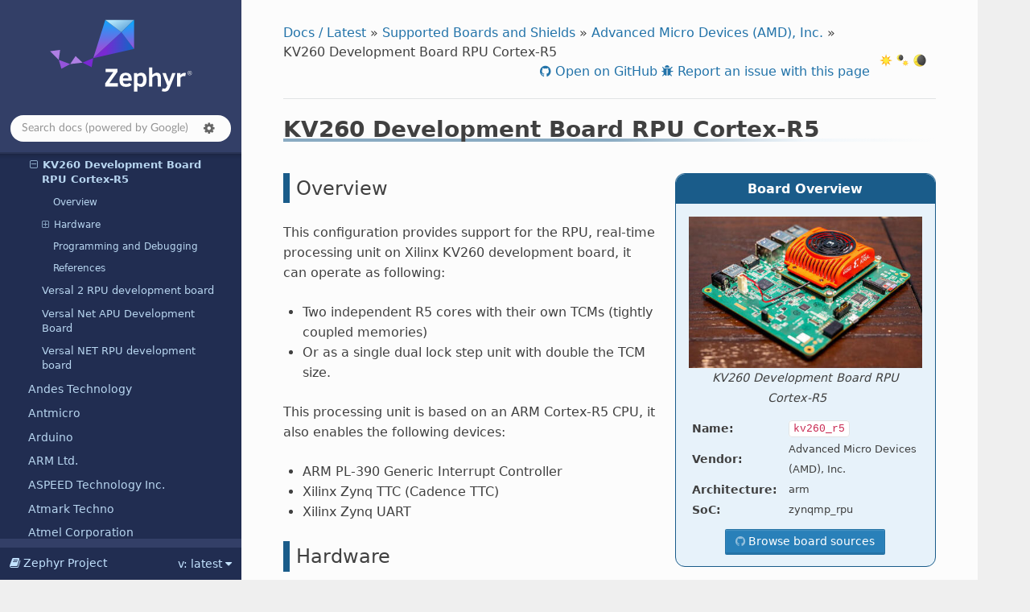

--- FILE ---
content_type: text/html
request_url: https://docs.zephyrproject.org/latest/boards/amd/kv260_r5/doc/index.html
body_size: 10567
content:


<!DOCTYPE html>
<html class="writer-html5" lang="en" data-content_root="../../../../">
<head>
  <meta charset="utf-8" /><meta name="viewport" content="width=device-width, initial-scale=1" />

  <meta name="viewport" content="width=device-width, initial-scale=1.0" />
  <title>KV260 Development Board RPU Cortex-R5 &mdash; Zephyr Project Documentation</title>
      <link rel="stylesheet" type="text/css" href="../../../../_static/pygments.css?v=03e43079" />
      <link rel="stylesheet" type="text/css" href="../../../../_static/css/theme.css?v=e59714d7" />
      <link rel="stylesheet" type="text/css" href="../../../../_static/graphviz.css?v=4ae1632d" />
      <link rel="stylesheet" type="text/css" href="../../../../_static/doxytooltip.css?v=07852572" />
      <link rel="stylesheet" type="text/css" href="../../../../_static/copybutton.css?v=76b2166b" />
      <link rel="stylesheet" type="text/css" href="../../../../_static/togglebutton.css?v=13237357" />
      <link rel="stylesheet" type="text/css" href="../../../../_static/css/custom.css?v=4043e9b9" />
      <link rel="stylesheet" type="text/css" href="../../../../_static/css/board.css?v=df47193c" />

  
    <link rel="shortcut icon" href="../../../../_static/favicon.png"/>
    <link rel="canonical" href="https://docs.zephyrproject.org/latest/boards/amd/kv260_r5/doc/index.html" />
      <script src="../../../../_static/jquery.js?v=5d32c60e"></script>
      <script src="../../../../_static/_sphinx_javascript_frameworks_compat.js?v=2cd50e6c"></script>
      <script src="../../../../_static/documentation_options.js?v=9898c71b"></script>
      <script src="../../../../_static/doctools.js?v=9bcbadda"></script>
      <script src="../../../../_static/sphinx_highlight.js?v=dc90522c"></script>
      <script src="../../../../_static/tippy/popper.min.js?v=f051b558"></script>
      <script src="../../../../_static/tippy/tippy-bundle.umd.min.js?v=873d6056"></script>
      <script src="../../../../_static/doxytooltip.js?v=ab77ca7a"></script>
      <script src="../../../../_static/clipboard.min.js?v=a7894cd8"></script>
      <script src="../../../../_static/copybutton.js?v=761fddf6"></script>
      <script src="../../../../_static/js/custom.js?v=f63773fd"></script>
      <script>let toggleHintShow = 'Click to show';</script>
      <script>let toggleHintHide = 'Click to hide';</script>
      <script>let toggleOpenOnPrint = 'true';</script>
      <script src="../../../../_static/togglebutton.js?v=4a39c7ea"></script>
      <script>var togglebuttonSelector = '.toggle, .admonition.dropdown';</script>
      <script src="../../../../_static/js/board.js?v=69b4ef71"></script>
    <script src="../../../../_static/js/theme.js"></script>
    <link rel="index" title="Index" href="../../../../genindex.html" />
    <link rel="search" title="Search" href="../../../../search.html" />
    <link rel="next" title="Versal 2 RPU development board" href="../../versal2_rpu/doc/index.html" />
    <link rel="prev" title="ACP 6.0 Xtensa Audio DSP" href="../../acp_6_0_adsp/doc/index.html" />
  <meta name="color-scheme" content="dark light">
  
  <noscript id="dark-mode-toggle-stylesheets">
    <link rel="stylesheet" href="../../../../_static/css/light.css" type="text/css" media="(prefers-color-scheme: light)"/>
    <link rel="stylesheet" href="../../../../_static/css/dark.css" type="text/css" media="(prefers-color-scheme: dark)"/>
  </noscript>
  <script src="../../../../_static/js/dark-mode-toggle-stylesheets-loader.min.js"></script>
  <script type="module" src="../../../../_static/js/dark-mode-toggle.min.mjs"></script>

</head>

<body class="wy-body-for-nav"> 
  <div class="wy-grid-for-nav">
    <nav data-toggle="wy-nav-shift" class="wy-nav-side">
      <div class="wy-side-scroll">
        <div class="wy-side-nav-search" >

          
          
          <a href="../../../../index.html">
            
              <img src="../../../../_static/logo.svg" class="logo" alt="Logo"/>
          </a>
<div class="search-container" role="search">
  <form id="rtd-search-form" class="wy-form" action="../../../../search.html" method="get">
    <input type="search" name="q" placeholder="Search docs"
           aria-label="Search docs" />
    <span id="search-se-settings-icon" class="fa fa-gear" role="button" tabindex="0"
          title="Search settings" aria-label="Search settings"
          aria-haspopup="true" aria-controls="search-se-menu" aria-expanded="false"
          onclick="toggleSearchEngineSettingsMenu()">
    </span>
    <div id="search-se-menu" role="menu" aria-labelledby="search-se-settings-icon">
      <ul>
        <li id="search-se-menuitem-sphinx" role="menuitemradio" tabindex="-1"
            aria-label="Built-in search" onclick="switchSearchEngine('sphinx')">
          Built-in search <span class="fa fa-check">
        </li>
        <li id="search-se-menuitem-google" role="menuitemradio" tabindex="-1"
            aria-label="Google search" onclick="switchSearchEngine('google')">
          Google search <span class="fa fa-check">
        </li>
    </div>
    <input type="hidden" name="check_keywords" value="yes" />
    <input type="hidden" name="area" value="default" />
  </form>
</div>
<script>
(function () {
  var form = document.getElementById("rtd-search-form");
  var searchMenu = document.getElementById("search-se-menu");
  var isBrowsingLatest = window.location.pathname.startsWith("/latest");
  var preferenceKey = "search-se-" + (isBrowsingLatest ? "latest" : "default");
  var query = new URLSearchParams(window.location.search).get("q");

  if (query !== null) {
    form.q.value = query;
    form.q.focus();
  }

  // Load the saved search preference. Defaults to Google when browsing "/latest" documentation,
  // built-in Sphinx search otherwise.
  var engine = localStorage.getItem(preferenceKey);
  if (engine === null) {
    engine = isBrowsingLatest ? "google" : "sphinx";
  }
  setActiveSearchEngine(engine);

  setSearchEngineSettingsMenuVisibility = function (visible) {
    searchMenu.style.display = visible ? "block" : "none";
    document
      .getElementById("search-se-settings-icon")
      .setAttribute("aria-expanded", visible ? "true" : "false");
  };
  setSearchEngineSettingsMenuVisibility(false);

  window.toggleSearchEngineSettingsMenu = function () {
    isVisible = searchMenu.style.display === "block";
    setSearchEngineSettingsMenuVisibility(!isVisible);
  };

  function setActiveSearchEngine(engine) {
    if(engine === "sphinx") {
      form.action = "../../../../search.html";
      form.q.placeholder = "Search docs (built-in search)";
    } else {
      form.action = "../../../../gsearch.html";
      form.q.placeholder = "Search docs (powered by Google)";
    }

    var selectedElement = document.getElementById("search-se-menuitem-" + engine);
    var otherElement = document.getElementById(
      "search-se-menuitem-" + (engine === "sphinx" ? "google" : "sphinx")
    );

    selectedElement.classList.add("selected");
    selectedElement.setAttribute("aria-checked", "true");
    otherElement.classList.remove("selected");
    otherElement.setAttribute("aria-checked", "false");
  }

  window.switchSearchEngine = function (engine) {
    setActiveSearchEngine(engine);
    localStorage.setItem(preferenceKey, engine);
    setSearchEngineSettingsMenuVisibility(false);
    form.q.focus();
    if (form.q.value !== "") {
      form.submit();
    }
  };

  // Close the dropdown if the user clicks outside of it
  window.onclick = function (event) {
    if (!event.target.matches("#search-se-settings-icon")) {
      if (searchMenu.style.display === "block") {
        setSearchEngineSettingsMenuVisibility(false);
      }
    }
  };

  document.addEventListener("keydown", function (event) {
    if(searchMenu.style.display === "none") return;

    let menuItems = document.querySelectorAll('[role="menuitemradio"]');
    let currentIndex = Array.from(menuItems).findIndex((item) => item === document.activeElement);

    if (event.key === "ArrowDown" || event.key === "ArrowUp") {
      let nextIndex = event.key === "ArrowDown" ? currentIndex + 1 : currentIndex - 1;

      if (nextIndex >= menuItems.length) nextIndex = 0;
      if (nextIndex < 0) nextIndex = menuItems.length - 1;

      menuItems[nextIndex].focus();
      event.preventDefault();
    } else if (event.key === "Enter") {
      let activeItem = document.activeElement;
      if (activeItem && activeItem.getAttribute("role") === "menuitemradio") {
        activeItem.click();
        event.preventDefault();
      }
    }
  });
})();
</script>
        </div><div class="wy-menu wy-menu-vertical" data-spy="affix" role="navigation" aria-label="Navigation menu">
  <div data-nosnippet>
    
  <div class="rst-versions" data-toggle="rst-versions" role="note" aria-label="versions">
    <span class="rst-current-version" data-toggle="rst-current-version">
      <span class="fa fa-book"> Zephyr Project</span>
      v: latest
      <span class="fa fa-caret-down"></span>
    </span>
    <div class="rst-other-versions">
      <dl>
        <dt>Document Release Versions</dt>
        
          <dd><a href="/">latest</a></dd>
        
          <dd><a href="/4.3.0/">4.3.0</a></dd>
        
          <dd><a href="/4.2.0/">4.2.0</a></dd>
        
          <dd><a href="/3.7.0/">3.7.0 (LTS)</a></dd>
        
      </dl>
      <dl>
        <dt>Downloads</dt>
        
        <dd><a href="/latest/zephyr.pdf">PDF</a></dd>
      </dl>
      <dl>
        <dt>zephyrproject.org Links</dt>
          <dd>
            <a href="https://www.zephyrproject.org/">Project Home</a>
          </dd>
          <dd>
            <a href="https://github.com/zephyrproject-rtos/sdk-ng/releases">SDK</a>
          </dd>
          <dd>
            <a href="https://github.com/zephyrproject-rtos/zephyr/releases">Releases</a>
          </dd>
      </dl>
    </div>
  </div>
    
              <ul class="current">
<li class="toctree-l1"><a class="reference internal" href="../../../../introduction/index.html">Introduction</a></li>
<li class="toctree-l1"><a class="reference internal" href="../../../../develop/index.html">Developing with Zephyr</a></li>
<li class="toctree-l1"><a class="reference internal" href="../../../../kernel/index.html">Kernel</a></li>
<li class="toctree-l1"><a class="reference internal" href="../../../../services/index.html">OS Services</a></li>
<li class="toctree-l1"><a class="reference internal" href="../../../../build/index.html">Build and Configuration Systems</a></li>
<li class="toctree-l1"><a class="reference internal" href="../../../../connectivity/index.html">Connectivity</a></li>
<li class="toctree-l1"><a class="reference internal" href="../../../../hardware/index.html">Hardware Support</a></li>
<li class="toctree-l1"><a class="reference internal" href="../../../../contribute/index.html">Contributing to Zephyr</a></li>
<li class="toctree-l1"><a class="reference internal" href="../../../../project/index.html">Project and Governance</a></li>
<li class="toctree-l1"><a class="reference internal" href="../../../../security/index.html">Security</a></li>
<li class="toctree-l1"><a class="reference internal" href="../../../../safety/index.html">Safety</a></li>
<li class="toctree-l1"><a class="reference internal" href="../../../../samples/index.html">Samples and Demos</a></li>
<li class="toctree-l1 current"><a class="reference internal" href="../../../index.html">Supported Boards and Shields</a><ul class="current">
<li class="toctree-l2"><a class="reference internal" href="../../../01space/index.html">01space</a></li>
<li class="toctree-l2"><a class="reference internal" href="../../../96boards/index.html">96Boards</a></li>
<li class="toctree-l2"><a class="reference internal" href="../../../aconno/index.html">Aconno</a></li>
<li class="toctree-l2"><a class="reference internal" href="../../../acrn/index.html">Project ACRN</a></li>
<li class="toctree-l2"><a class="reference internal" href="../../../actinius/index.html">Actinius</a></li>
<li class="toctree-l2"><a class="reference internal" href="../../../adafruit/index.html">Adafruit Industries LLC</a></li>
<li class="toctree-l2"><a class="reference internal" href="../../../adi/index.html">Analog Devices, Inc.</a></li>
<li class="toctree-l2"><a class="reference internal" href="../../../aesc/index.html">Aesc Silicon</a></li>
<li class="toctree-l2"><a class="reference internal" href="../../../aithinker/index.html">Ai-Thinker Co.</a></li>
<li class="toctree-l2"><a class="reference internal" href="../../../alientek/index.html">Alientek</a></li>
<li class="toctree-l2"><a class="reference internal" href="../../../ambiq/index.html">Ambiq</a></li>
<li class="toctree-l2 current"><a class="reference internal" href="../../index.html">Advanced Micro Devices (AMD), Inc.</a><ul class="current">
<li class="toctree-l3"><a class="reference internal" href="../../acp_6_0_adsp/doc/index.html">ACP 6.0 Xtensa Audio DSP</a></li>
<li class="toctree-l3 current"><a class="current reference internal" href="#">KV260 Development Board RPU Cortex-R5</a><ul>
<li class="toctree-l4"><a class="reference internal" href="#overview">Overview</a></li>
<li class="toctree-l4"><a class="reference internal" href="#hardware">Hardware</a><ul>
<li class="toctree-l5"><a class="reference internal" href="#supported-features">Supported Features</a></li>
<li class="toctree-l5"><a class="reference internal" href="#devices">Devices</a></li>
<li class="toctree-l5"><a class="reference internal" href="#known-problems-or-limitations">Known Problems or Limitations</a></li>
</ul>
</li>
<li class="toctree-l4"><a class="reference internal" href="#programming-and-debugging">Programming and Debugging</a></li>
<li class="toctree-l4"><a class="reference internal" href="#references">References</a></li>
</ul>
</li>
<li class="toctree-l3"><a class="reference internal" href="../../versal2_rpu/doc/index.html">Versal 2 RPU development board</a></li>
<li class="toctree-l3"><a class="reference internal" href="../../versalnet_apu/doc/index.html">Versal Net APU Development Board</a></li>
<li class="toctree-l3"><a class="reference internal" href="../../versalnet_rpu/doc/index.html">Versal NET RPU development board</a></li>
</ul>
</li>
<li class="toctree-l2"><a class="reference internal" href="../../../andestech/index.html">Andes Technology</a></li>
<li class="toctree-l2"><a class="reference internal" href="../../../antmicro/index.html">Antmicro</a></li>
<li class="toctree-l2"><a class="reference internal" href="../../../arduino/index.html">Arduino</a></li>
<li class="toctree-l2"><a class="reference internal" href="../../../arm/index.html">ARM Ltd.</a></li>
<li class="toctree-l2"><a class="reference internal" href="../../../aspeed/index.html">ASPEED Technology Inc.</a></li>
<li class="toctree-l2"><a class="reference internal" href="../../../atmarktechno/index.html">Atmark Techno</a></li>
<li class="toctree-l2"><a class="reference internal" href="../../../atmel/index.html">Atmel Corporation</a></li>
<li class="toctree-l2"><a class="reference internal" href="../../../bbc/index.html">BBC</a></li>
<li class="toctree-l2"><a class="reference internal" href="../../../bcdevices/index.html">Blue Clover Devices</a></li>
<li class="toctree-l2"><a class="reference internal" href="../../../beagle/index.html">BeagleBoard.org Foundation</a></li>
<li class="toctree-l2"><a class="reference internal" href="../../../bflb/index.html">Bouffalo Lab Intelligent Technology (Nanjing) Co., Ltd.</a></li>
<li class="toctree-l2"><a class="reference internal" href="../../../blackberry/index.html">BlackBerry</a></li>
<li class="toctree-l2"><a class="reference internal" href="../../../blues/index.html">Blues</a></li>
<li class="toctree-l2"><a class="reference internal" href="../../../brcm/index.html">Broadcom Corporation</a></li>
<li class="toctree-l2"><a class="reference internal" href="../../../bytesatwork/index.html">bytesatwork</a></li>
<li class="toctree-l2"><a class="reference internal" href="../../../cdns/index.html">Cadence Design Systems Inc.</a></li>
<li class="toctree-l2"><a class="reference internal" href="../../../circuitdojo/index.html">Circuit Dojo</a></li>
<li class="toctree-l2"><a class="reference internal" href="../../../cirrus/index.html">Cirrus Logic, Inc.</a></li>
<li class="toctree-l2"><a class="reference internal" href="../../../contextualelectronics/index.html">Contextual Electronics</a></li>
<li class="toctree-l2"><a class="reference internal" href="../../../coredevices/index.html">Core Devices LLC</a></li>
<li class="toctree-l2"><a class="reference internal" href="../../../croxel/index.html">Croxel</a></li>
<li class="toctree-l2"><a class="reference internal" href="../../../ct/index.html">CTHINGS.CO</a></li>
<li class="toctree-l2"><a class="reference internal" href="../../../cypress/index.html">Cypress</a></li>
<li class="toctree-l2"><a class="reference internal" href="../../../cytron/index.html">Cytron</a></li>
<li class="toctree-l2"><a class="reference internal" href="../../../dfrobot/index.html">DFRobot</a></li>
<li class="toctree-l2"><a class="reference internal" href="../../../digilent/index.html">Digilent, Inc.</a></li>
<li class="toctree-l2"><a class="reference internal" href="../../../doiting/index.html">Doctors of Intelligence &amp; Technology</a></li>
<li class="toctree-l2"><a class="reference internal" href="../../../dptechnics/index.html">DPTechnics</a></li>
<li class="toctree-l2"><a class="reference internal" href="../../../dragino/index.html">Dragino</a></li>
<li class="toctree-l2"><a class="reference internal" href="../../../ebyte/index.html">Chengdu Ebyte Electronic Technology</a></li>
<li class="toctree-l2"><a class="reference internal" href="../../../efinix/index.html">Efinix, Inc.</a></li>
<li class="toctree-l2"><a class="reference internal" href="../../../egis/index.html">Egis Technology Inc.</a></li>
<li class="toctree-l2"><a class="reference internal" href="../../../elan/index.html">Elan Microelectronics Corp.</a></li>
<li class="toctree-l2"><a class="reference internal" href="../../../electronut/index.html">Electronut Labs</a></li>
<li class="toctree-l2"><a class="reference internal" href="../../../element14/index.html">Element 14</a></li>
<li class="toctree-l2"><a class="reference internal" href="../../../embedsky/index.html">Guangdong Embedsky Technology Co., Ltd</a></li>
<li class="toctree-l2"><a class="reference internal" href="../../../ene/index.html">ENE</a></li>
<li class="toctree-l2"><a class="reference internal" href="../../../enjoydigital/index.html">EnjoyDigital</a></li>
<li class="toctree-l2"><a class="reference internal" href="../../../espressif/index.html">Espressif</a></li>
<li class="toctree-l2"><a class="reference internal" href="../../../ezurio/index.html">Ezurio</a></li>
<li class="toctree-l2"><a class="reference internal" href="../../../fanke/index.html">Fanke</a></li>
<li class="toctree-l2"><a class="reference internal" href="../../../firefly/index.html">Firefly</a></li>
<li class="toctree-l2"><a class="reference internal" href="../../../fobe/index.html">FoBE Studio</a></li>
<li class="toctree-l2"><a class="reference internal" href="../../../framework/index.html">Framework Computer Inc</a></li>
<li class="toctree-l2"><a class="reference internal" href="../../../franzininho/index.html">Franzininho</a></li>
<li class="toctree-l2"><a class="reference internal" href="../../../fysetc/index.html">FYSETC</a></li>
<li class="toctree-l2"><a class="reference internal" href="../../../gaisler/index.html">Gaisler</a></li>
<li class="toctree-l2"><a class="reference internal" href="../../../gardena/index.html">GARDENA GmbH</a></li>
<li class="toctree-l2"><a class="reference internal" href="../../../gd/index.html">GigaDevice Semiconductor</a></li>
<li class="toctree-l2"><a class="reference internal" href="../../../google/index.html">Google, Inc.</a></li>
<li class="toctree-l2"><a class="reference internal" href="../../../hardkernel/index.html">HardKernel</a></li>
<li class="toctree-l2"><a class="reference internal" href="../../../heltec/index.html">Heltec</a></li>
<li class="toctree-l2"><a class="reference internal" href="../../../holyiot/index.html">Shenzhen Holyiot Technology Co.</a></li>
<li class="toctree-l2"><a class="reference internal" href="../../../iar/index.html">IAR</a></li>
<li class="toctree-l2"><a class="reference internal" href="../../../infineon/index.html">Infineon Technologies</a></li>
<li class="toctree-l2"><a class="reference internal" href="../../../innblue/index.html">innblue</a></li>
<li class="toctree-l2"><a class="reference internal" href="../../../intel/index.html">Intel Corporation</a></li>
<li class="toctree-l2"><a class="reference internal" href="../../../ite/index.html">ITE Tech. Inc.</a></li>
<li class="toctree-l2"><a class="reference internal" href="../../../khadas/index.html">Khadas</a></li>
<li class="toctree-l2"><a class="reference internal" href="../../../kincony/index.html">Kincony</a></li>
<li class="toctree-l2"><a class="reference internal" href="../../../kws/index.html">KWS Computersysteme Gmbh</a></li>
<li class="toctree-l2"><a class="reference internal" href="../../../lilygo/index.html">Lilygo</a></li>
<li class="toctree-l2"><a class="reference internal" href="../../../lowrisc/index.html">lowRISC</a></li>
<li class="toctree-l2"><a class="reference internal" href="../../../luatos/index.html">Luatos</a></li>
<li class="toctree-l2"><a class="reference internal" href="../../../m5stack/index.html">M5Stack</a></li>
<li class="toctree-l2"><a class="reference internal" href="../../../madmachine/index.html">Mad Machine</a></li>
<li class="toctree-l2"><a class="reference internal" href="../../../makerbase/index.html">Makerbase</a></li>
<li class="toctree-l2"><a class="reference internal" href="../../../makerdiary/index.html">Maker Diary</a></li>
<li class="toctree-l2"><a class="reference internal" href="../../../mediatek/index.html">Mediatek Audio DSPs</a></li>
<li class="toctree-l2"><a class="reference internal" href="../../../microchip/index.html">Microchip Technology Inc.</a></li>
<li class="toctree-l2"><a class="reference internal" href="../../../mikroe/index.html">MikroElektronika d.o.o.</a></li>
<li class="toctree-l2"><a class="reference internal" href="../../../mxchip/index.html">MXCHIP</a></li>
<li class="toctree-l2"><a class="reference internal" href="../../../native/index.html">POSIX/Native Boards</a></li>
<li class="toctree-l2"><a class="reference internal" href="../../../nordic/index.html">Nordic Semiconductor</a></li>
<li class="toctree-l2"><a class="reference internal" href="../../../norik/index.html">Norik Systems</a></li>
<li class="toctree-l2"><a class="reference internal" href="../../../nuvoton/index.html">Nuvoton Technology Corporation</a></li>
<li class="toctree-l2"><a class="reference internal" href="../../../nxp/index.html">NXP Semiconductors</a></li>
<li class="toctree-l2"><a class="reference internal" href="../../../oct/index.html">Octavo</a></li>
<li class="toctree-l2"><a class="reference internal" href="../../../olimex/index.html">OLIMEX Ltd.</a></li>
<li class="toctree-l2"><a class="reference internal" href="../../../openhwgroup/index.html">OpenHW Group</a></li>
<li class="toctree-l2"><a class="reference internal" href="../../../openisa/index.html">OpenISA</a></li>
<li class="toctree-l2"><a class="reference internal" href="../../../others/index.html">Other and unknown vendors</a></li>
<li class="toctree-l2"><a class="reference internal" href="../../../panasonic/index.html">Panasonic Corporation</a></li>
<li class="toctree-l2"><a class="reference internal" href="../../../particle/index.html">Particle Industries</a></li>
<li class="toctree-l2"><a class="reference internal" href="../../../pcbcupid/index.html">PCB Cupid</a></li>
<li class="toctree-l2"><a class="reference internal" href="../../../peregrine/index.html">Peregrine</a></li>
<li class="toctree-l2"><a class="reference internal" href="../../../phytec/index.html">PHYTEC</a></li>
<li class="toctree-l2"><a class="reference internal" href="../../../pimoroni/index.html">Pimoroni Ltd.</a></li>
<li class="toctree-l2"><a class="reference internal" href="../../../pine64/index.html">Pine64</a></li>
<li class="toctree-l2"><a class="reference internal" href="../../../pjrc/index.html">PJRC</a></li>
<li class="toctree-l2"><a class="reference internal" href="../../../qemu/index.html">QEMU</a></li>
<li class="toctree-l2"><a class="reference internal" href="../../../qorvo/index.html">Qorvo, Inc.</a></li>
<li class="toctree-l2"><a class="reference internal" href="../../../quicklogic/index.html">QuickLogic Corp.</a></li>
<li class="toctree-l2"><a class="reference internal" href="../../../rakwireless/index.html">RAKwireless</a></li>
<li class="toctree-l2"><a class="reference internal" href="../../../raspberrypi/index.html">Raspberry Pi Foundation</a></li>
<li class="toctree-l2"><a class="reference internal" href="../../../raytac/index.html">Raytac Corporation</a></li>
<li class="toctree-l2"><a class="reference internal" href="../../../realtek/index.html">Realtek</a></li>
<li class="toctree-l2"><a class="reference internal" href="../../../renesas/index.html">Renesas Electronics Corporation</a></li>
<li class="toctree-l2"><a class="reference internal" href="../../../renode/index.html">Renode</a></li>
<li class="toctree-l2"><a class="reference internal" href="../../../ronoth/index.html">Ronoth</a></li>
<li class="toctree-l2"><a class="reference internal" href="../../../ruiside/index.html">Ruiside</a></li>
<li class="toctree-l2"><a class="reference internal" href="../../../ruuvi/index.html">Ruuvi</a></li>
<li class="toctree-l2"><a class="reference internal" href="../../../sc/index.html">Space Cubics</a></li>
<li class="toctree-l2"><a class="reference internal" href="../../../seagate/index.html">Seagate Technology PLC</a></li>
<li class="toctree-l2"><a class="reference internal" href="../../../seco/index.html">SECO SpA</a></li>
<li class="toctree-l2"><a class="reference internal" href="../../../seeed/index.html">Seeed Technology Co., Ltd</a></li>
<li class="toctree-l2"><a class="reference internal" href="../../../segger/index.html">SEGGER Microcontroller GmbH</a></li>
<li class="toctree-l2"><a class="reference internal" href="../../../sensry/index.html">Sensry</a></li>
<li class="toctree-l2"><a class="reference internal" href="../../../shields/index.html">Shields</a></li>
<li class="toctree-l2"><a class="reference internal" href="../../../sifive/index.html">SiFive</a></li>
<li class="toctree-l2"><a class="reference internal" href="../../../sifli/index.html">SiFli Technologies(Nanjing) Co., Ltd</a></li>
<li class="toctree-l2"><a class="reference internal" href="../../../silabs/index.html">Silicon Labs</a></li>
<li class="toctree-l2"><a class="reference internal" href="../../../sipeed/index.html">Sipeed</a></li>
<li class="toctree-l2"><a class="reference internal" href="../../../snps/index.html">Synopsys</a></li>
<li class="toctree-l2"><a class="reference internal" href="../../../sparkfun/index.html">SparkFun Electronics</a></li>
<li class="toctree-l2"><a class="reference internal" href="../../../st/index.html">STMicroelectronics</a></li>
<li class="toctree-l2"><a class="reference internal" href="../../../starfive/index.html">StarFive</a></li>
<li class="toctree-l2"><a class="reference internal" href="../../../steelseries/index.html">SteelSeries</a></li>
<li class="toctree-l2"><a class="reference internal" href="../../../tdk/index.html">TDK</a></li>
<li class="toctree-l2"><a class="reference internal" href="../../../technexion/index.html">TECHNEXION</a></li>
<li class="toctree-l2"><a class="reference internal" href="../../../telink/index.html">Telink Semiconductor</a></li>
<li class="toctree-l2"><a class="reference internal" href="../../../ti/index.html">Texas Instruments</a></li>
<li class="toctree-l2"><a class="reference internal" href="../../../toradex/index.html">Toradex</a></li>
<li class="toctree-l2"><a class="reference internal" href="../../../u-blox/index.html">u-blox</a></li>
<li class="toctree-l2"><a class="reference internal" href="../../../udoo/index.html">UDOO</a></li>
<li class="toctree-l2"><a class="reference internal" href="../../../up-bridge-the-gap/index.html">UP Bridge the Gap.</a></li>
<li class="toctree-l2"><a class="reference internal" href="../../../variscite/index.html">Variscite</a></li>
<li class="toctree-l2"><a class="reference internal" href="../../../vcc-gnd/index.html">VCC-GND</a></li>
<li class="toctree-l2"><a class="reference internal" href="../../../vicharak/index.html">Vicharak</a></li>
<li class="toctree-l2"><a class="reference internal" href="../../../vngiotlab/index.html">VNG Corporation</a></li>
<li class="toctree-l2"><a class="reference internal" href="../../../waveshare/index.html">Waveshare Electronics</a></li>
<li class="toctree-l2"><a class="reference internal" href="../../../wch/index.html">WCH - Nanjing Qinheng Microelectronics Co.</a></li>
<li class="toctree-l2"><a class="reference internal" href="../../../we/index.html">Würth Elektronik</a></li>
<li class="toctree-l2"><a class="reference internal" href="../../../weact/index.html">WeAct Studio</a></li>
<li class="toctree-l2"><a class="reference internal" href="../../../wemos/index.html">Wemos</a></li>
<li class="toctree-l2"><a class="reference internal" href="../../../witte/index.html">Witte</a></li>
<li class="toctree-l2"><a class="reference internal" href="../../../wiznet/index.html">WIZnet</a></li>
<li class="toctree-l2"><a class="reference internal" href="../../../xen/index.html">Xen Hypervisor</a></li>
<li class="toctree-l2"><a class="reference internal" href="../../../xunlong/index.html">Shenzhen Xunlong Software Co., Limited</a></li>
</ul>
</li>
<li class="toctree-l1"><a class="reference internal" href="../../../../releases/index.html">Releases</a></li>
</ul>

    
    <div class="toctree-wrapper compound">
      <p class="caption"><span class="caption-text">Reference</span></p>
      <ul>
        
        <li class="toctree-l1">
          <a class="reference internal" href="/latest/doxygen/html/index.html">API</a>
        </li>
        
        <li class="toctree-l1">
          <a class="reference internal" href="/latest/kconfig.html">Kconfig Options</a>
        </li>
        
        <li class="toctree-l1">
          <a class="reference internal" href="/latest/build/dts/api/bindings.html">Devicetree Bindings</a>
        </li>
        
        <li class="toctree-l1">
          <a class="reference internal" href="/latest/develop/manifest/index.html">West Projects</a>
        </li>
        
        <li class="toctree-l1">
          <a class="reference internal" href="/latest/glossary.html">Glossary</a>
        </li>
        
      </ul>
    </div>
    
  </div>

        </div>
      </div>
    </nav>

    <section data-toggle="wy-nav-shift" class="wy-nav-content-wrap"><nav class="wy-nav-top" aria-label="Mobile navigation menu" >
          <i data-toggle="wy-nav-top" class="fa fa-bars"></i>
          <a href="../../../../index.html">Zephyr Project</a>
      </nav>

      <div class="wy-nav-content">
        <div class="rst-content">
          <div role="navigation" aria-label="Page navigation">
  <ul class="wy-breadcrumbs">
  <!-- Docs / Latest -->
  
  

  <li><a href="../../../../index.html">Docs / Latest</a> &raquo;</li>
  
     <li><a href="../../../index.html">Supported Boards and Shields</a> &raquo;</li>
  
     <li><a href="../../index.html">Advanced Micro Devices (AMD), Inc.</a> &raquo;</li>
  
  <li>KV260 Development Board RPU Cortex-R5</li>


  <li class="wy-breadcrumbs-aside">
    <dark-mode-toggle id="dark-mode-toggle" appearance="three-way" permanent="true"/>
  </li>
  <li class="wy-breadcrumbs-aside">
      
      
        <a href="https://github.com/zephyrproject-rtos/zephyr/blob/main//boards/amd/kv260_r5/doc/index.rst" class="fa fa-github"> Open on GitHub</a>
      
        <a href="https://github.com/zephyrproject-rtos/zephyr/issues/new?template=001_bug_report.yml&title=doc%3A+Documentation+issue+in+%27boards%2Famd%2Fkv260_r5%2Fdoc%2Findex%27&labels=bug%2Carea%3A+Documentation%2Carea%3A+Boards%2FSoCs%2Cplatform%3A+Xilinx&env=-+Page%3A+boards%2Famd%2Fkv260_r5%2Fdoc%2Findex%0A-+Version%3A+main%0A-+SHA-1%3A+0132ea07fb953547274d5a462c5e5017406d32a7&context=This+issue+was+reported+from+the+online+documentation+page+using+the+%27Report+an+issue%27+button." class="fa fa-bug">
          Report an issue with this page
        </a>
      
    
  </li>
  </ul>
  <hr/>
</div>
          <div role="main" class="document" itemscope="itemscope" itemtype="http://schema.org/Article">
  
  
           <div itemprop="articleBody">
             
  <section id="kv260_r5">
<h1>KV260 Development Board RPU Cortex-R5<a class="headerlink" href="#kv260_r5" title="Link to this heading"></a></h1>
<aside class="board-overview sidebar">
<p class="sidebar-title">Board Overview</p>
<figure class="align-default" id="id1">
<a class="reference internal image-reference" href="../../../../_images/kv260-starter-kit.jpg"><img alt="../../../../_images/kv260-starter-kit.jpg" src="../../../../_images/kv260-starter-kit.jpg" style="width: 400.0px; height: 259.0px;" />
</a>
<figcaption>
<p><span class="caption-text">KV260 Development Board RPU Cortex-R5</span><a class="headerlink" href="#id1" title="Link to this image"></a></p>
</figcaption>
</figure>
<dl class="field-list">
<dt class="field-odd">Name<span class="colon">:</span></dt>
<dd class="field-odd"><code class="docutils literal notranslate"><span class="pre">kv260_r5</span></code></dd>
<dt class="field-even">Vendor<span class="colon">:</span></dt>
<dd class="field-even"><p>Advanced Micro Devices (AMD), Inc.</p>
</dd>
<dt class="field-odd">Architecture<span class="colon">:</span></dt>
<dd class="field-odd"><p>arm</p>
</dd>
<dt class="field-even">SoC<span class="colon">:</span></dt>
<dd class="field-even"><p>zynqmp_rpu</p>
</dd>
</dl>

                <div id="board-github-link">
                    <a href="https://github.com/zephyrproject-rtos/zephyr/blob/main//boards/amd/kv260_r5/doc/index.rst/../.." class="btn btn-info fa fa-github"
                        target="_blank">
                        Browse board sources
                    </a>
                </div>
                </aside>
<section id="overview">
<h2>Overview<a class="headerlink" href="#overview" title="Link to this heading"></a></h2>
<p>This configuration provides support for the RPU, real-time processing unit on Xilinx
KV260 development board, it can operate as following:</p>
<ul class="simple">
<li><p>Two independent R5 cores with their own TCMs (tightly coupled memories)</p></li>
<li><p>Or as a single dual lock step unit with double the TCM size.</p></li>
</ul>
<p>This processing unit is based on an ARM Cortex-R5 CPU, it also enables the following devices:</p>
<ul class="simple">
<li><p>ARM PL-390 Generic Interrupt Controller</p></li>
<li><p>Xilinx Zynq TTC (Cadence TTC)</p></li>
<li><p>Xilinx Zynq UART</p></li>
</ul>
</section>
<section id="hardware">
<h2>Hardware<a class="headerlink" href="#hardware" title="Link to this heading"></a></h2>
<section id="supported-features">
<h3>Supported Features<a class="headerlink" href="#supported-features" title="Link to this heading"></a></h3>
<p>The <code class="docutils literal notranslate"><span class="pre">kv260_r5</span></code> board supports the hardware features listed below.</p>
<div class="legend admonition">
  <dl class="supported-hardware field-list">
    <dt>
      <span class="location-chip onchip">on-chip</span> /
      <span class="location-chip onboard">on-board</span>
    </dt>
    <dd>
      Feature integrated in the SoC / present on the board.
    </dd>
    <dt>
      <span class="count okay-count">2</span> /
      <span class="count disabled-count">2</span>
    </dt>
    <dd>
      Number of instances that are enabled / disabled. <br/>
      Click on the label to see the first instance of this feature in the board/SoC DTS files.
    </dd>
    <dt>
      <code class="docutils literal notranslate"><span class="pre">vnd,foo</span></code>
    </dt>
    <dd>
      Compatible string for the Devicetree binding matching the feature. <br/>
      Click on the link to view the binding documentation.
    </dd>
  </dl>
</div><div class="docutils container" id="kv260_r5-hw-features">
<section id="kv260_r5-kv260_r5/zynqmp_rpu-hw-features-section">
<h4><code class="docutils literal notranslate"><span class="pre">kv260_r5/zynqmp_rpu</span></code> target<a class="headerlink" href="#kv260_r5-kv260_r5/zynqmp_rpu-hw-features-section" title="Link to this heading"></a></h4>
</section>
<table class="hardware-features docutils align-default" id="kv260_r5-kv260_r5/zynqmp_rpu-hw-features-table">
<colgroup class="compatible">
<col class="type" style="width: 15.0%" />
<col class="location" style="width: 12.0%" />
<col class="description" style="width: 53.0%" />
<col class="compatible" style="width: 20.0%" />
</colgroup>
<thead>
<tr class="row-odd"><th class="head type"><p>Type</p></th>
<th class="head location"><p>Location</p></th>
<th class="head description"><p>Description</p></th>
<th class="head compatible"><p>Compatible</p></th>
</tr>
</thead>
<tbody>
<tr class="row-even"><td class="type" rowspan="1"><p><span><abbr title="Central Processing Unit">CPU</abbr></span></p></td>
<td class="location"><p><span class="location-chip onchip">on-chip</span></p></td>
<td class="description"><p class="status">ARM Cortex-R5F CPU<a class="count okay-count reference external" href="https://github.com/zephyrproject-rtos/zephyr/blob/main/dts/arm/xilinx/zynqmp_rpu.dtsi?plain=1#L14">1</a></p></td>
<td class="compatible"><p><a class="reference internal" href="../../../../build/dts/api/bindings/cpu/arm%2Ccortex-r5f.html#std-dtcompatible-arm-cortex-r5f"><code class="docutils literal notranslate"><span class="pre">arm,cortex-r5f</span></code></a></p></td>
</tr>
<tr class="row-odd"><td class="type" rowspan="1"><p><span>Clock control</span></p></td>
<td class="location"><p><span class="location-chip onboard">on-board</span></p></td>
<td class="description"><p class="status">Generic fixed-rate clock provider<a class="count okay-count reference external" href="https://github.com/zephyrproject-rtos/zephyr/blob/main/boards/amd/kv260_r5/kv260_r5.dts?plain=1#L33">1</a></p></td>
<td class="compatible"><p><a class="reference internal" href="../../../../build/dts/api/bindings/clock/fixed-clock.html#std-dtcompatible-fixed-clock"><code class="docutils literal notranslate"><span class="pre">fixed-clock</span></code></a></p></td>
</tr>
<tr class="row-even"><td class="type" rowspan="1"><p><span><abbr title="Error Detection and Correction">EDAC</abbr></span></p></td>
<td class="location"><p><span class="location-chip onchip">on-chip</span></p></td>
<td class="description"><p class="status">Xilinx ZynqMP DDR memory controller<a class="count disabled-count reference external" href="https://github.com/zephyrproject-rtos/zephyr/blob/main/dts/arm/xilinx/zynqmp.dtsi?plain=1#L292">1</a></p></td>
<td class="compatible"><p><a class="reference internal" href="../../../../build/dts/api/bindings/edac/xlnx%2Czynqmp-ddrc-2.40a.html#std-dtcompatible-xlnx-zynqmp-ddrc-2.40a"><code class="docutils literal notranslate"><span class="pre">xlnx,zynqmp-ddrc-2.40a</span></code></a></p></td>
</tr>
<tr class="row-odd"><td class="type" rowspan="1"><p><span>Ethernet</span></p></td>
<td class="location"><p><span class="location-chip onchip">on-chip</span></p></td>
<td class="description"><p class="status">Xilinx GEM Ethernet controller<a class="count disabled-count reference external" href="https://github.com/zephyrproject-rtos/zephyr/blob/main/dts/arm/xilinx/zynqmp.dtsi?plain=1#L100">4</a></p></td>
<td class="compatible"><p><a class="reference internal" href="../../../../build/dts/api/bindings/ethernet/xlnx%2Cgem.html#std-dtcompatible-xlnx-gem"><code class="docutils literal notranslate"><span class="pre">xlnx,gem</span></code></a></p></td>
</tr>
<tr class="row-even"><td class="type" rowspan="2"><p><span><abbr title="General Purpose Input/Output">GPIO</abbr> &amp; Headers</span></p></td>
<td class="location"><p><span class="location-chip onchip">on-chip</span></p></td>
<td class="description"><p class="status">Xilinx Zynq-7000/ZynqMP MIO/EMIO GPIO Controller<a class="count okay-count reference external" href="https://github.com/zephyrproject-rtos/zephyr/blob/main/dts/arm/xilinx/zynqmp.dtsi?plain=1#L204">1</a></p></td>
<td class="compatible"><p><a class="reference internal" href="../../../../build/dts/api/bindings/gpio/xlnx%2Cps-gpio.html#std-dtcompatible-xlnx-ps-gpio"><code class="docutils literal notranslate"><span class="pre">xlnx,ps-gpio</span></code></a></p></td>
</tr>
<tr class="row-odd"><td class="location"><p><span class="location-chip onchip">on-chip</span></p></td>
<td class="description"><p class="status">Xilinx Zynq-7000/ZynqMP MIO/EMIO GPIO Controller bank<a class="count okay-count reference external" href="https://github.com/zephyrproject-rtos/zephyr/blob/main/dts/arm/xilinx/zynqmp.dtsi?plain=1#L215">6</a></p></td>
<td class="compatible"><p><a class="reference internal" href="../../../../build/dts/api/bindings/gpio/xlnx%2Cps-gpio-bank.html#std-dtcompatible-xlnx-ps-gpio-bank"><code class="docutils literal notranslate"><span class="pre">xlnx,ps-gpio-bank</span></code></a></p></td>
</tr>
<tr class="row-even"><td class="type" rowspan="1"><p><span><abbr title="Inter-Integrated Circuit">I2C</abbr></span></p></td>
<td class="location"><p><span class="location-chip onchip">on-chip</span></p></td>
<td class="description"><p class="status">Cadence I2C controller<a class="count okay-count reference external" href="https://github.com/zephyrproject-rtos/zephyr/blob/main/dts/arm/xilinx/zynqmp.dtsi?plain=1#L281">1</a><a class="count disabled-count reference external" href="https://github.com/zephyrproject-rtos/zephyr/blob/main/dts/arm/xilinx/zynqmp.dtsi?plain=1#L270">1</a></p></td>
<td class="compatible"><p><a class="reference internal" href="../../../../build/dts/api/bindings/i2c/cdns%2Ci2c.html#std-dtcompatible-cdns-i2c"><code class="docutils literal notranslate"><span class="pre">cdns,i2c</span></code></a></p></td>
</tr>
<tr class="row-odd"><td class="type" rowspan="1"><p><span>Interrupt controller</span></p></td>
<td class="location"><p><span class="location-chip onchip">on-chip</span></p></td>
<td class="description"><p class="status">ARM Generic Interrupt Controller v1<a class="count okay-count reference external" href="https://github.com/zephyrproject-rtos/zephyr/blob/main/dts/arm/xilinx/zynqmp_rpu.dtsi?plain=1#L100">1</a></p></td>
<td class="compatible"><p><a class="reference internal" href="../../../../build/dts/api/bindings/interrupt-controller/arm%2Cgic-v1.html#std-dtcompatible-arm-gic-v1"><code class="docutils literal notranslate"><span class="pre">arm,gic-v1</span></code></a></p></td>
</tr>
<tr class="row-even"><td class="type" rowspan="1"><p><span><abbr title="Inter-Processor Mailbox">IPM</abbr></span></p></td>
<td class="location"><p><span class="location-chip onchip">on-chip</span></p></td>
<td class="description"><p class="status">The Xilinx IPI(Inter Processor Interrupt) mailbox controller is to manage messaging between two Xilinx Zynq UltraScale+ MPSoC IPI agents<a class="count disabled-count reference external" href="https://github.com/zephyrproject-rtos/zephyr/blob/main/dts/arm/xilinx/zynqmp_rpu.dtsi?plain=1#L22">2</a></p></td>
<td class="compatible"><p><a class="reference internal" href="../../../../build/dts/api/bindings/ipm/xlnx%2Czynqmp-ipi-mailbox.html#std-dtcompatible-xlnx-zynqmp-ipi-mailbox"><code class="docutils literal notranslate"><span class="pre">xlnx,zynqmp-ipi-mailbox</span></code></a></p></td>
</tr>
<tr class="row-odd"><td class="type" rowspan="2"><p><span><abbr title="Memory Technology Device">MTD</abbr></span></p></td>
<td class="location"><p><span class="location-chip onchip">on-chip</span></p></td>
<td class="description"><p class="status">Flash node<a class="count okay-count reference external" href="https://github.com/zephyrproject-rtos/zephyr/blob/main/dts/arm/xilinx/zynqmp.dtsi?plain=1#L19">1</a></p></td>
<td class="compatible"><p><a class="reference internal" href="../../../../build/dts/api/bindings/mtd/soc-nv-flash.html#std-dtcompatible-soc-nv-flash"><code class="docutils literal notranslate"><span class="pre">soc-nv-flash</span></code></a></p></td>
</tr>
<tr class="row-even"><td class="location"><p><span class="location-chip onboard">on-board</span></p></td>
<td class="description"><p class="status">I2C EEPROMs compatible with Atmel’s AT24 family<a class="count okay-count reference external" href="https://github.com/zephyrproject-rtos/zephyr/blob/main/boards/amd/kv260_r5/kv260_r5.dts?plain=1#L60">2</a></p></td>
<td class="compatible"><p><a class="reference internal" href="../../../../build/dts/api/bindings/mtd/atmel%2Cat24.html#std-dtcompatible-atmel-at24"><code class="docutils literal notranslate"><span class="pre">atmel,at24</span></code></a></p></td>
</tr>
<tr class="row-odd"><td class="type" rowspan="1"><p><span>Pin control</span></p></td>
<td class="location"><p><span class="location-chip onchip">on-chip</span></p></td>
<td class="description"><p class="status">Xilinx ZynqMP SoC Pin Controller<a class="count okay-count reference external" href="https://github.com/zephyrproject-rtos/zephyr/blob/main/dts/arm/xilinx/zynqmp.dtsi?plain=1#L14">1</a></p></td>
<td class="compatible"><p><a class="reference internal" href="../../../../build/dts/api/bindings/pinctrl/xlnx%2Cpinctrl-zynqmp.html#std-dtcompatible-xlnx-pinctrl-zynqmp"><code class="docutils literal notranslate"><span class="pre">xlnx,pinctrl-zynqmp</span></code></a></p></td>
</tr>
<tr class="row-even"><td class="type" rowspan="1"><p><span>Serial controller</span></p></td>
<td class="location"><p><span class="location-chip onchip">on-chip</span></p></td>
<td class="description"><p class="status">Xilinx PS UART<a class="count okay-count reference external" href="https://github.com/zephyrproject-rtos/zephyr/blob/main/dts/arm/xilinx/zynqmp.dtsi?plain=1#L39">1</a><a class="count disabled-count reference external" href="https://github.com/zephyrproject-rtos/zephyr/blob/main/dts/arm/xilinx/zynqmp.dtsi?plain=1#L30">1</a></p></td>
<td class="compatible"><p><a class="reference internal" href="../../../../build/dts/api/bindings/serial/xlnx%2Cxuartps.html#std-dtcompatible-xlnx-xuartps"><code class="docutils literal notranslate"><span class="pre">xlnx,xuartps</span></code></a></p></td>
</tr>
<tr class="row-odd"><td class="type" rowspan="1"><p><span><abbr title="Serial Peripheral Interface">SPI</abbr></span></p></td>
<td class="location"><p><span class="location-chip onchip">on-chip</span></p></td>
<td class="description"><p class="status">Cadence SPI controller<a class="count disabled-count reference external" href="https://github.com/zephyrproject-rtos/zephyr/blob/main/dts/arm/xilinx/zynqmp.dtsi?plain=1#L300">2</a></p></td>
<td class="compatible"><p><a class="reference internal" href="../../../../build/dts/api/bindings/spi/cdns%2Cspi.html#std-dtcompatible-cdns-spi"><code class="docutils literal notranslate"><span class="pre">cdns,spi</span></code></a></p></td>
</tr>
<tr class="row-even"><td class="type" rowspan="1"><p><span><abbr title="Static Random Access Memory">SRAM</abbr></span></p></td>
<td class="location"><p><span class="location-chip onboard">on-board</span></p></td>
<td class="description"><p class="status">Generic on-chip SRAM<a class="count okay-count reference external" href="https://github.com/zephyrproject-rtos/zephyr/blob/main/boards/amd/kv260_r5/kv260_r5.dts?plain=1#L15">1</a></p></td>
<td class="compatible"><p><a class="reference internal" href="../../../../build/dts/api/bindings/sram/mmio-sram.html#std-dtcompatible-mmio-sram"><code class="docutils literal notranslate"><span class="pre">mmio-sram</span></code></a></p></td>
</tr>
<tr class="row-odd"><td class="type" rowspan="1"><p><span>Timer</span></p></td>
<td class="location"><p><span class="location-chip onchip">on-chip</span></p></td>
<td class="description"><p class="status">Xilinx PS Triple-Timer Counter<a class="count okay-count reference external" href="https://github.com/zephyrproject-rtos/zephyr/blob/main/dts/arm/xilinx/zynqmp.dtsi?plain=1#L48">1</a><a class="count disabled-count reference external" href="https://github.com/zephyrproject-rtos/zephyr/blob/main/dts/arm/xilinx/zynqmp.dtsi?plain=1#L61">3</a></p></td>
<td class="compatible"><p><a class="reference internal" href="../../../../build/dts/api/bindings/timer/xlnx%2Cttcps.html#std-dtcompatible-xlnx-ttcps"><code class="docutils literal notranslate"><span class="pre">xlnx,ttcps</span></code></a></p></td>
</tr>
</tbody>
</table>
</div>
<script>board_data = {"board_name": "kv260_r5", "revision_default": null, "targets": ["kv260_r5/zynqmp_rpu"]}</script></section>
<section id="devices">
<h3>Devices<a class="headerlink" href="#devices" title="Link to this heading"></a></h3>
<section id="system-timer">
<h4>System Timer<a class="headerlink" href="#system-timer" title="Link to this heading"></a></h4>
<p>This board configuration uses a system timer tick frequency of 1000 Hz.</p>
</section>
<section id="serial-port">
<h4>Serial Port<a class="headerlink" href="#serial-port" title="Link to this heading"></a></h4>
<p>This board configuration uses a single serial communication channel with the
on-chip UART1.</p>
</section>
<section id="memories">
<h4>Memories<a class="headerlink" href="#memories" title="Link to this heading"></a></h4>
<p>Although Flash, DDR and OCM memory regions are defined in the DTS file,
all the code plus data of the application will be loaded in the sram0 region,
which points to the DDR memory. The ocm0 memory area is currently available
for usage, although nothing is placed there by default.</p>
</section>
</section>
<section id="known-problems-or-limitations">
<h3>Known Problems or Limitations<a class="headerlink" href="#known-problems-or-limitations" title="Link to this heading"></a></h3>
<p>The following platform features are unsupported:</p>
<ul class="simple">
<li><p>Dual-redundant Core Lock-step (DCLS) execution is not supported yet.</p></li>
<li><p>Only the first core of the R5 subsystem is supported.</p></li>
<li><p>Xilinx Zynq TTC driver does not support tickless mode operation.</p></li>
<li><p>The Cortex-R5 and the Cortex-A53 shares the same UART controller, more details below.</p></li>
</ul>
</section>
</section>
<section id="programming-and-debugging">
<h2>Programming and Debugging<a class="headerlink" href="#programming-and-debugging" title="Link to this heading"></a></h2>
<p>The <code class="docutils literal notranslate"><span class="pre">kv260_r5</span></code> board supports the runners and associated west commands listed below.</p>
<table class="runners-table docutils align-default">
<colgroup class="type">
<col class="type" style="width: 12.5%" />
<col class="type" style="width: 12.5%" />
<col class="type" style="width: 12.5%" />
<col class="type" style="width: 12.5%" />
<col class="type" style="width: 12.5%" />
<col class="type" style="width: 12.5%" />
<col class="type" style="width: 12.5%" />
<col class="type" style="width: 12.5%" />
</colgroup>
<thead>
<tr class="row-odd"><th class="head"></th>
<th class="head flash"><strong class="command">flash</strong></th>
<th class="head debug"><strong class="command">debug</strong></th>
<th class="head simulate"><strong class="command">simulate</strong></th>
<th class="head debugserver"><strong class="command">debugserver</strong></th>
<th class="head rtt"><strong class="command">rtt</strong></th>
<th class="head robot"><strong class="command">robot</strong></th>
<th class="head attach"><strong class="command">attach</strong></th>
</tr>
</thead>
<tbody>
<tr class="row-even"><td><strong>xsdb</strong></td>
<td>✅ (default)</td>
<td>✅ (default)</td>
<td>✅</td>
<td>✅</td>
<td>✅</td>
<td>✅</td>
<td>✅</td>
</tr>
</tbody>
</table>
<p>Currently the best way to run this sample is by loading it through remoteproc
from the APU, running Linux, to the RPU, assuming the target board has a compatible
Linux kernel.
Users can make use of Xilinx’s pre-built Petalinux reference images as a starting point to enable
remoteproc support, it is based around 5.15 Xilinx maintained kernel, as described here:</p>
<p><a class="reference external" href="https://xilinx-wiki.atlassian.net/wiki/spaces/A/pages/1641152513/Kria+K26+SOM#PetaLinux">https://xilinx-wiki.atlassian.net/wiki/spaces/A/pages/1641152513/Kria+K26+SOM#PetaLinux</a></p>
<p>The other option is to use the reference image from the openAMP project, the link
below points, between the options, to the kv260 target:</p>
<p><a class="reference external" href="https://github.com/OpenAMP/openamp-ci-builds/releases/tag/v2022.12">https://github.com/OpenAMP/openamp-ci-builds/releases/tag/v2022.12</a></p>
<p>Select the option <code class="docutils literal notranslate"><span class="pre">xilinx-kv260.tar.gz</span></code>, and just decompress it to the target rootfs
partition of user’s SD card:</p>
<div class="highlight-console notranslate"><div class="highlight"><pre><span></span><span class="gp">$ </span>sudo<span class="w"> </span>mount<span class="w"> </span>/dev/&lt;user-sd&gt;<span class="w"> </span>/media/rootfs
<span class="gp">$ </span>sudo<span class="w"> </span>tar<span class="w"> </span>-C<span class="w"> </span>/media/rootfs<span class="w"> </span>-xzf<span class="w"> </span>xilinx-kv260.tar.gz
<span class="gp">$ </span>sudo<span class="w"> </span>umount<span class="w"> </span>/media/rootfs
</pre></div>
</div>
<p>Your SD file may be ready for use, just plug it to the slot located in the board.</p>
<p>After getting the Linux image running on the target board, build a Zephyr application,
such as the hello world sample shown below:</p>
<div class="highlight-shell notranslate"><div class="highlight"><pre><span></span><span class="c1"># From the root of the zephyr repository</span>
west<span class="w"> </span>build<span class="w"> </span>-b<span class="w"> </span>kv260_r5<span class="w"> </span>samples/hello_world
</pre></div>
</div>
<p>Due to a hardware limitation, both Linux and Zephyr share the same UART
controller, meaning when the Zephyr application is started it will takeover the
console from Linux.</p>
<p>To avoid this limitation when accessing the Linux shell, the best approach is to
connect to the board using <code class="docutils literal notranslate"><span class="pre">ssh</span></code> over the network (not using the FTDI
USB interface on the board), with the dev board and the host computer
connected to the same network.</p>
<p>Assuming you are using the default <code class="docutils literal notranslate"><span class="pre">petalinux</span></code> user from the Xilinx
reference image , open a terminal on the host machine and ssh into the
development board with the board’s IP address (found via <code class="docutils literal notranslate"><span class="pre">ifconfig</span></code>):</p>
<div class="highlight-console notranslate"><div class="highlight"><pre><span></span><span class="gp">$ </span>ssh<span class="w"> </span>petalinux@&lt;board-ip-address&gt;
</pre></div>
</div>
<p>The initial password should be <code class="docutils literal notranslate"><span class="pre">petalinux</span></code>. On another terminal deploy
the Zephyr application <code class="docutils literal notranslate"><span class="pre">.elf</span></code> file using utility like the <code class="docutils literal notranslate"><span class="pre">scp</span></code> or <code class="docutils literal notranslate"><span class="pre">rsync</span></code>,
for example:</p>
<div class="highlight-console notranslate"><div class="highlight"><pre><span></span><span class="gp">$ </span>scp<span class="w"> </span>/path/to/zephyr_app_elf_file<span class="w">  </span>petalinux@&lt;board-ip-address&gt;:/home/petalinux
</pre></div>
</div>
<p>After that move the file to <code class="docutils literal notranslate"><span class="pre">/lib/firmware</span></code> directory, then you be able to start the firmware
on the desired RPU via remoteproc with:</p>
<div class="highlight-console notranslate"><div class="highlight"><pre><span></span><span class="gp">$ </span>sudo<span class="w"> </span>-i<span class="w"> </span><span class="c1"># You need to operate the remoteproc as root</span>
<span class="gp">$ </span><span class="nb">echo</span><span class="w"> </span>zephyr.elf<span class="w"> </span>&gt;<span class="w"> </span>/sys/class/remoteproc/remoteproc0/firmware
<span class="gp">$ </span><span class="nb">echo</span><span class="w"> </span>start<span class="w"> </span>&gt;<span class="w"> </span>/sys/class/remoteproc/remoteproc0/state
</pre></div>
</div>
<p>With another terminal connected to UART1 on the host machine
(available via one of the tty ports with the on-board FTDI chip),
you should see the Zephyr application running:</p>
<div class="highlight-console notranslate"><div class="highlight"><pre><span></span><span class="go">*** Booting Zephyr OS build v3.4.0  ***</span>
<span class="go">Hello World kv260_r5!</span>
</pre></div>
</div>
</section>
<section id="references">
<h2>References<a class="headerlink" href="#references" title="Link to this heading"></a></h2>
<ol class="arabic simple">
<li><p>ARMv7-A and ARMv7-R Architecture Reference Manual (ARM DDI 0406C ID051414)</p></li>
<li><p>Cortex-R5 and Cortex-R5F Technical Reference Manual (ARM DDI 0460C ID021511)</p></li>
<li><p>Zynq UltraScale+ Device Technical Reference Manual (UG1085)</p></li>
<li><p>Kria KV260 Vision AI Starter Kit User Guide (UG1089)</p></li>
</ol>
</section>
</section>


           </div>
          </div>

          <footer>

  <hr/>

  <div role="contentinfo">
<p>
  &#169; Copyright 2015-2026 Zephyr Project members and individual contributors.
  <div class="lastupdated">
    Last generated: Jan 20, 2026.
    Last source update: Sep 02, 2025.
  </div></p>

  </div>

   

</footer>
        </div>
      </div>
    </section>
  </div>
  <script>
      jQuery(function () {
          SphinxRtdTheme.Navigation.enable(true);
      });
  </script> 

</body>
</html>

--- FILE ---
content_type: text/css
request_url: https://docs.zephyrproject.org/latest/_static/css/custom.css?v=4043e9b9
body_size: 5950
content:
/**
 * Copyright (c) 2019-2020, Juan Linietsky, Ariel Manzur and the Godot community
 * Copyright (c) 2021, Teslabs Engineering S.L.
 * Copyright (c) 2023-2025, The Linux Foundation.
 * SPDX-License-Identifier: CC-BY-3.0
 *
 * Various tweaks to the Read the Docs theme to better conform with Zephyr's
 * visual identity. Many colors are also overridden to use CSS variables.
 */

 :root {
     /* Use system font stacks for better performance (no Web fonts required) */
     --system-font-family: system-ui, -apple-system, "Segoe UI", Roboto, "Helvetica Neue", Arial, "Noto Sans", sans-serif, "Apple Color Emoji", "Segoe UI Emoji", "Segoe UI Symbol", "Noto Color Emoji";
     --header-font-family: Seravek, 'Gill Sans Nova', Ubuntu, Calibri, 'DejaVu Sans', source-sans-pro, sans-serif;
     --monospace-font-family: 'SF Mono', 'Monaco', 'Inconsolata', 'Fira Mono', 'Droid Sans Mono', 'Source Code Pro', monospace;
 }

body,
h1,
h2,
h3,
h4,
h5,
h6,
input[type="text"],
input[type="button"],
input[type="reset"],
input[type="submit"],
textarea,
legend,
.btn,
.rst-content .toctree-wrapper p.caption,
.rst-versions {
    font-family: var(--system-font-family);
}

h1,
h2,
h3,
h4,
h5,
h6,
legend,
.rst-content .toctree-wrapper p.caption {
    /* Use a lighter font for headers (Semi-Bold instead of Bold) */
    font-weight: 600;
    font-family: var(--header-font-family);
}

.rst-content div.figure p.caption {
    /* Tweak caption styling to be closer to typical captions */
    text-align: center;
    margin-top: 8px;
    opacity: 0.75;
}

.rst-content div.figure.figure-w480 {
    max-width: 480px;
}

p,
article ul,
article ol,
.wy-plain-list-disc,
.wy-plain-list-decimal,
.rst-content ol.arabic,
.rst-content .section ul,
.rst-content .toctree-wrapper ul,
.rst-content .section ol {
    /* Increase the line height slightly to account for the different font */
    line-height: 25px;
}

body,
.rst-content table.docutils thead {
    color: var(--body-color);
}

a {
    color: var(--link-color);
}

a:hover {
    color: var(--link-color-hover);
    text-decoration: underline;
}

a:active {
    /* Add visual feedback when clicking on a link */
    color: var(--link-color-active);
}

a:visited {
    color: var(--link-color-visited);
}

a.btn:hover {
    text-decoration: none;
}

.sphinx-tabs .sphinx-menu a.item {
    /* Original definition has `!important` */
    color: var(--link-color) !important;
}

.rst-content .toc-backref {
    color: var(--link-color);
}

/* Style external links differently to make them easier to distinguish from internal links. */
.reference.external {
    background-position: center right;
    background-repeat: no-repeat;
    background-image: var(--external-reference-icon);
    padding-right: 13px;
}

hr,
#search-results .search li:first-child,
#search-results .search li {
    border-color: var(--hr-color);
}


footer,
#search-results .context {
    color: var(--footer-color);
}

/* Icon tweaks */
a.icon-home,
a.icon-home:visited {
    color: var(--navbar-level-1-color);
}

/* Main sections */

.wy-nav-content-wrap {
    background-color: var(--content-wrap-background-color);
}

.wy-nav-content {
    background-color: var(--content-background-color);
    min-height: 100vh;
    min-height: 100dvh;
    display: flex;
}

.wy-body-for-nav {
    background-color: var(--content-wrap-background-color);
}

@media only screen and (min-width: 769px) {
    .wy-nav-content {
        max-width: 915px;
    }
}

/* Table display tweaks */

.rst-content table.docutils,
.wy-table-bordered-all td,
.rst-content table.docutils td,
.wy-table thead th,
.rst-content table.docutils thead th,
.rst-content table.field-list thead th {
    border-color: var(--code-border-color);
}

.rst-content table.docutils caption, .rst-content table.field-list caption, .wy-table caption {
    color: var(--body-color);
}
.wy-table-odd td,
.wy-table-striped tr:nth-child(2n-1) td,
.rst-content table.docutils:not(.field-list) tr:nth-child(2n-1) td {
    background-color: var(--table-row-odd-background-color);
}

/* Override table no-wrap */
/* The first column cells are not verbose, no need to wrap them */
.wy-table-responsive table td:not(:nth-child(1)),
.wy-table-responsive table th:not(:nth-child(1)) {
    white-space: normal;
}

/* Allow to control wrapping behavior per table */
.wy-table-responsive table.wrap-normal td,
.wy-table-responsive table.wrap-normal th {
    white-space: normal;
}

/* Make sure not to wrap keyboard shortcuts */
.wy-table-responsive table td kbd {
    white-space: nowrap;
}

/* Force table content font-size in responsive tables to be 100%
 * fixing larger font size for paragraphs in the kconfig tables */
 .wy-table-responsive td p {
    font-size: 100%;
}

/* Code display tweaks */

code,
.rst-content tt,
.rst-content code {
    font-size: 14px;
    background-color: var(--code-background-color);
    border: 1px solid var(--code-border-color);
}

.rst-content tt.literal,
.rst-content code.literal {
    color: var(--code-literal-color);
}

.rst-content div[class^="highlight"] {
    border-color: none;
    border: none;
}

.rst-content pre.literal-block,
.rst-content div[class^="highlight"] pre,
.rst-content .linenodiv pre {
    /* Increase the font size and line height in code blocks */
    font-size: 14px;
    line-height: 1.5;
}

.rst-content pre.literal-block {
    border: none;
    border-radius: 0.25rem;
    background-color: var(--code-background-color);
}

/* Code tab display tweaks */

.ui.tabular.menu .active.item,
.ui.segment,
.sphinx-tabs-panel {
    background-color: var(--code-background-color) !important;
}

.sphinx-tabs-tab {
    color: var(--link-color) !important;
}

.sphinx-tabs-tab[aria-selected="true"] {
    background-color: var(--code-background-color) !important;
    border-bottom: 1px solid var(--code-background-color) !important;
}

/* Code literals */
a.internal code.literal {
    color: var(--link-color);
}

a.internal:visited code.literal {
    color: var(--link-color-visited);
}

/* Syntax highlighting */

.tab div[class^='highlight']:last-child {
    margin-bottom: 1em;
}

.rst-content tt.literal, .rst-content code.literal, .highlight {
    border-radius: 0.25rem;
}

.highlight {
    background-color: var(--highlight-background-color);
}

/* Emphasized lines */
.highlight .hll {
    background-color: var(--highlight-background-emph-color);
}

.highlight .gh /* Generic.Heading */,
.highlight .gu /* Generic.Subheading */,
.highlight .go /* Generic.Output */,
.highlight .gt /* Generic.Traceback */ {
    color: var(--highlight-default-color);
}

.highlight .c  /* Comment */,
.highlight .c1 /* Comment.Single */,
.highlight .cm /* Comment.Multiline */,
.highlight .cs /* Comment.Special */ {
    color: var(--highlight-comment-color);
}

.highlight .bp /* Name.Builtin.Pseudo */,
.highlight .k  /* Keyword */,
.highlight .kc /* Keyword.Constant */,
.highlight .kd /* Keyword.Declaration */,
.highlight .kn /* Keyword.Namespace */,
.highlight .kp /* Keyword.Pseudo */,
.highlight .kr /* Keyword.Reserved */,
.highlight .kt /* Keyword.Type */,
.highlight .ow /* Operator.Word */ {
    color: var(--highlight-keyword-color);
}

.highlight .ch /* Comment.Hashbang */,
.highlight .cp /* Comment.Preproc */ {
    color: var(--highlight-keyword2-color);
}

.highlight .m  /* Literal.Number */,
.highlight .mf /* Literal.Number.Float */,
.highlight .mi /* Literal.Number.Integer */,
.highlight .il /* Literal.Number.Integer.Long */,
.highlight .mb /* Literal.Number.Bin */,
.highlight .mh /* Literal.Number.Hex */,
.highlight .mo /* Literal.Number.Oct */ {
    color: var(--highlight-number-color);
}

.highlight .na /* Name.Attribute */,
.highlight .nd /* Name.Decorator */,
.highlight .ni /* Name.Entity */,
.highlight .nl /* Name.Label */ {
    color: var(--highlight-decorator-color);
}

.highlight .nb /* Name.Builtin */,
.highlight .ne /* Name.Exception */ {
    color: var(--highlight-type-color);
}

.highlight .nc /* Name.Class */,
.highlight .nn /* Name.Namespace */,
.highlight .no /* Name.Constant */,
.highlight .nv /* Name.Variable */,
.highlight .vc /* Name.Variable.Class */,
.highlight .vg /* Name.Variable.Global */,
.highlight .vi /* Name.Variable.Instance */,
.highlight .vm /* Name.Variable.Magic */ {
    color: var(--highlight-type2-color);
}

.highlight .nf /* Name.Function */,
.highlight .fm /* Name.Function.Magic */,
.highlight .nt /* Name.Tag */ {
    color: var(--highlight-function-color);
}

.highlight .o  /* Operator */,
.highlight .si /* Literal.String.Interpol */,
.highlight .sx /* Literal.String.Other */,
.highlight .sr /* Literal.String.Regex */,
.highlight .ss /* Literal.String.Symbol */ {
    color: var(--highlight-operator-color);
}

.highlight .cpf/* Comment.PreprocFile */,
.highlight .s  /* Literal.String */,
.highlight .s1 /* Literal.String.Single */,
.highlight .s2 /* Literal.String.Double */,
.highlight .sc /* Literal.String.Char */,
.highlight .se /* Literal.String.Escape */,
.highlight .sa /* Literal.String.Affix */,
.highlight .sb /* Literal.String.Backtick */,
.highlight .dl /* Literal.String.Delimiter */,
.highlight .sd /* Literal.String.Doc */,
.highlight .sh /* Literal.String.Heredoc */ {
    color: var(--highlight-string-color);
}

/* Admonition tweaks */

.rst-content .admonition,
.rst-content .admonition.note,
.rst-content .admonition.seealso {
    background-color: var(--admonition-note-background-color);
    color: var(--admonition-note-color);
    overflow: auto;
}

.rst-content .admonition .admonition-title,
.rst-content .admonition.note .admonition-title,
.rst-content .admonition.seealso .admonition-title {
    background-color: var(--admonition-note-title-background-color);
    color: var(--admonition-note-title-color);
}

.rst-content .admonition.attention,
.rst-content .admonition.caution,
.rst-content .admonition.warning {
    background-color: var(--admonition-attention-background-color);
    color: var(--admonition-attention-color);
    overflow: auto;
}

.rst-content .admonition.attention .admonition-title,
.rst-content .admonition.caution .admonition-title,
.rst-content .admonition.warning .admonition-title {
    background-color: var(--admonition-attention-title-background-color);
    color: var(--admonition-attention-title-color);
}

.rst-content .admonition.danger {
    background-color: var(--admonition-danger-background-color);
    color: var(--admonition-danger-color);
    overflow: auto;
}

.rst-content .admonition.danger .admonition-title {
    background-color: var(--admonition-danger-title-background-color);
    color: var(--admonition-danger-title-color);
}

.rst-content .admonition.tip,
.rst-content .admonition.important {
    background-color: var(--admonition-tip-background-color);
    color: var(--admonition-tip-color);
    overflow: auto;
}

.rst-content .admonition.tip .admonition-title,
.rst-content .admonition.important .admonition-title {
    background-color: var(--admonition-tip-title-background-color);
    color: var(--admonition-tip-title-color);
}

/* Admonition tweaks - sphinx_togglebutton */

.rst-content .admonition.toggle {
    overflow: visible;
}

.rst-content .admonition.toggle button {
    display: inline-flex;
    color: var(--admonition-note-title-color);
}

.rst-content .admonition.toggle .tb-icon {
    height: 1em;
    width: 1em;
}

/* Keyboard shortcuts tweaks */
kbd, .kbd,
.rst-content :not(dl.option-list) > :not(dt):not(kbd):not(.kbd) > kbd,
.rst-content :not(dl.option-list) > :not(dt):not(kbd):not(.kbd) > .kbd {
    background-color: var(--kbd-background-color);
    border: 1px solid var(--kbd-outline-color);
    border-radius: 3px;
    box-shadow: inset 0 -1px 0 var(--kbd-shadow-color);
    color: var(--kbd-text-color);
    display: inline-block;
    font-size: 12px;
    line-height: 11px;
    padding: 4px 5px;
    vertical-align: middle;
}

/* guilabel and menuselection tweaks */
.rst-content .guilabel,
.rst-content .menuselection {
    color: var(--body-color);
    background-color: var(--guiitems-background-color);
    border-color: var(--guiitems-border-color);
}

/* heading tweaks to make document hierarchy easier to grasp */

.rst-content section > h1 {
    font-weight: 700;
    margin-bottom: 2.5rem;
    position: relative;
    line-height: 1;
    z-index: 1;
}

.rst-content section > h1::before {
    content: '';
    position: absolute;
    z-index:-1;
    left: 0;
    right: 0;
    height: 4px;
    bottom: -1px;
    background: linear-gradient(to right, var(--admonition-note-title-background-color), var(--admonition-note-title-background-color) 50%, var(--admonition-note-background-color) 80%, transparent); /* Example gradient */
    opacity:50%;
}

.rst-content section > h2,
.rst-content section > h3,
.rst-content section > h4,
.rst-content section > h5 {
    font-weight: 500;
    padding-inline-start: 8px;
    margin-inline-start: 0px;
    border-inline-start: 8px solid;
    padding-top: 0.2em;
    padding-bottom: 0.2em;
}

.rst-content section > h2 {
    border-color: var(--admonition-note-title-background-color);
}

.rst-content section > h3 {
    border-color: var(--admonition-note-background-color);
}

.rst-content section > h4 {
    border-color: transparent;
    font-weight: 400;
}

.rst-content section > h5 {
    border-color: transparent;
    font-weight: 100;
}

/* Definition lists */
.rst-content dl {
    border-left: 4px solid var(--admonition-note-background-color);
}

.rst-content dl:not(.field-list) > dt {
    position: relative;
    padding-left: 1rem;
    line-height: 1.8rem;
    background: var(--highlight-background-color);
    border-radius: 0 16px 16px 0;
}

.rst-content dl:not(.field-list) > dt::before {
    content: '';
    position: absolute;
    left: -10px;
    top: 6px;
    width: 16px;
    height: 16px;
    background: var(--admonition-note-title-background-color);
    border-radius: 50%;
    border: 4px solid var(--content-background-color);
}

/* Buttons */

.btn-neutral {
    background-color: var(--btn-neutral-background-color) !important;
    color: var(--body-color) !important;
}

.btn-neutral:hover {
    background-color: var(--btn-neutral-hover-background-color) !important;
}

.btn-neutral:visited {
    color: var(--body-color) !important;
}

/* Navigation bar logo and search */

.logo {
    opacity: var(--logo-opacity);
}

.wy-side-nav-search > a img.logo {
    /* Fixed size to prevent reflows and support hiDPI displays */
    /* A 5 pixel margin is added on each side. The logo itself displays at 200×100 at 100% scaling. */
    width: 210px;
    height: 105px;
}

.wy-side-nav-search {
    background-color: var(--navbar-background-color);
}

.wy-side-nav-search.fixed {
    position: fixed;
}

@media only screen and (min-width: 769px) {
    /* Simulate a drop shadow that only affects the bottom edge */
    /* This is used to indicate the search bar is fixed */
    .wy-side-nav-search.fixed-and-scrolled::after {
        content: '';
        position: absolute;
        left: 0;
        bottom: -8px;
        width: 300px;
        height: 8px;
        pointer-events: none;
        background: linear-gradient(hsla(0, 0%, 0%, 0.2), transparent);
    }
}

.wy-side-nav-search > a:hover,
.wy-side-nav-search .wy-dropdown > a:hover {
    background-color: var(--navbar-background-color-hover);
}

.wy-side-nav-search > a:active,
.wy-side-nav-search .wy-dropdown > a:active {
    background-color: var(--navbar-background-color-active);
}

.wy-side-nav-search input[type=search] {
    width: 100%;
    border-radius: 50px;
    padding: 6px 12px;
    background-color: var(--input-background-color);
    color: var(--body-color);
    /* Avoid reflowing when toggling the focus state */
    border: 2px solid transparent;
    box-shadow: none;
    /* Make visual feedback instant */
    transition: none;
    font-size: 14px;
}

.wy-side-nav-search input[type="search"]:focus {
    border: 2px solid var(--input-focus-border-color);
}

.wy-side-nav-search input[type="search"]::placeholder {
    color: var(--body-color);
    opacity: 0.55;
}

/* Navigation bar */

.wy-nav-side {
    background-color: var(--navbar-background-color);
}

.wy-menu-vertical header,
.wy-menu-vertical p.caption {
    color: var(--navbar-heading-color);

    /* Improves the appearance of uppercase text */
    letter-spacing: 0.75px;
}

/* Mobile navigation */

.wy-nav-top,
.wy-nav-top a {
    background-color: var(--navbar-background-color);
    color: var(--navbar-level-1-color);
}

/* Version branch label below the logo */
.wy-side-nav-search > div.version {
    color: var(--navbar-level-3-color);
    opacity: 0.9;
}

/* First level of navigation items */

.wy-menu-vertical a {
    color: var(--navbar-level-1-color);
}

.wy-menu-vertical a:hover {
    background-color: var(--navbar-background-color-hover);
    color: var(--navbar-level-1-color);
}

.wy-menu-vertical a:active {
    background-color: var(--navbar-background-color-active);
}

.wy-menu-vertical li.toctree-l1.current > a {
    border: none;
}

.wy-menu-vertical a button.toctree-expand,
.wy-menu-vertical li.toctree-l2 a button.toctree-expand {
    color: var(--navbar-level-3-color);
    opacity: 0.9;
    margin-right: 6px;
}

.wy-menu-vertical a:hover button.toctree-expand,
.wy-menu-vertical li.toctree-l2 a:hover button.toctree-expand {
    color: var(--navbar-level-2-color);
    opacity: 1;
}

.wy-menu-vertical a:active button.toctree-expand,
.wy-menu-vertical li.toctree-l2 a:active button.toctree-expand {
    color: var(--navbar-level-1-color);
    opacity: 1;
}

/* Second (and higher) levels of navigation items */

.wy-menu-vertical li.current a {
    /* Make long words always display on a single line, keep wrapping for multiple words */
    /* This fixes the class reference titles' display with very long class names */
    display: flex;
}

.wy-menu-vertical li.current a,
.wy-menu-vertical li.toctree-l2.current > a,
.wy-menu-vertical li.toctree-l2.current li.toctree-l3 > a,
.wy-menu-vertical li.toctree-l2.current li.toctree-l4 > a {
    background-color: var(--navbar-current-background-color);
    color: var(--navbar-level-2-color);
    border-color: var(--navbar-current-background-color);
}

.wy-menu-vertical li.current a:hover,
.wy-menu-vertical li.toctree-l2.current > a:hover,
.wy-menu-vertical li.toctree-l2.current li.toctree-l3 > a:hover,
.wy-menu-vertical li.toctree-l3.current li.toctree-l4 > a:hover {
    background-color: var(--navbar-current-background-color-hover);
}

.wy-menu-vertical li.current a:active,
.wy-menu-vertical li.toctree-l2.current > a:active,
.wy-menu-vertical li.toctree-l2.current li.toctree-l3 > a:active,
.wy-menu-vertical li.toctree-l3.current li.toctree-l4 > a:active {
    background-color: var(--navbar-current-background-color-active);
}

.wy-menu-vertical a {
    /* This overrides 8px margin added in other multi-selector rules */
    margin-right: 0;
}

/* Banner panel in sidebar */
.wy-nav-side .ethical-rtd.fixed {
    position: fixed;
}

/* Version selector (only visible on Read the Docs) */

.rst-versions {
    background-color: var(--navbar-current-background-color);
}

.rst-versions a,
.rst-versions .rst-current-version,
.rst-versions .rst-current-version .fa,
.rst-versions .rst-other-versions dd a {
    color: var(--navbar-level-1-color);
}

.rst-versions .rst-other-versions small {
    color: var(--navbar-level-3-color);
}

.rst-versions .rst-other-versions dd a:hover {
    text-decoration: underline;
}

.rst-versions .rst-other-versions {
    color: var(--navbar-heading-color);
}

.rst-versions .rst-current-version {
    background-color: var(--navbar-current-background-color);
}

.rst-versions .rst-current-version:hover {
    background-color: var(--navbar-current-background-color-hover);
}

.rst-versions .rst-current-version:active {
    background-color: var(--navbar-current-background-color-active);
}

.rst-versions.shift-up {
    overflow-y: auto;
}

/* Hide the obnoxious automatic highlight in search results */
.rst-content .highlighted {
    background-color: transparent;
    font-weight: inherit;
    padding: 0;
}

/* Allows the scrollbar to be shown in the sidebar */
@media only screen and (min-width: 769px) {
    .wy-side-scroll {
        overflow: hidden;
    }

    .wy-nav-side .wy-side-scroll .ethical-rtd {
        width: calc(300px - 1.25em);
        padding: 0 0 0 1em;
    }
}
.wy-menu.wy-menu-vertical {
    overflow-y: auto;
    overflow-x: hidden;
    max-height: calc(100% - 243px);
}
@media screen and (max-width: 768px) {
    .wy-nav-side {
        padding-bottom: 44px;
    }
    .wy-menu.wy-menu-vertical {
        overflow-y: initial;
        max-height: initial;
    }
    .wy-nav-content {
        min-height: calc(100vh - 64px);
        min-height: calc(100dvh - 64px);
    }
}

/* Scrollbar styling */
.wy-menu.wy-menu-vertical {
    scrollbar-color: var(--navbar-scrollbar-color) var(--navbar-scrollbar-background);
}
.wy-menu.wy-menu-vertical::-webkit-scrollbar {
    width: .75rem;
}
.wy-menu.wy-menu-vertical::-webkit-scrollbar-track {
    background-color: var(--navbar-scrollbar-background);
}
.wy-menu.wy-menu-vertical::-webkit-scrollbar-thumb {
    background-color: var(--navbar-scrollbar-color);
}
/* Firefox does the dimming on hover automatically. We emulate it for Webkit-based browsers. */
.wy-menu.wy-menu-vertical::-webkit-scrollbar-thumb:hover {
    background-color: var(--navbar-scrollbar-hover-color);
}
.wy-menu.wy-menu-vertical::-webkit-scrollbar-thumb:active {
    background-color: var(--navbar-scrollbar-active-color);
}

/* Misc tweaks */

.rst-columns {
    column-width: 18em;
}

.rst-content div.figure, .rst-content figure {
    text-align: center;
}

.wy-alert.wy-alert-danger {
    background-color: var(--admonition-danger-background-color);
}


dark-mode-toggle::part(fieldset) {
  padding-inline: 0.75rem;
  padding-block: 0;
}

dark-mode-toggle::part(darkLabel),
dark-mode-toggle::part(lightLabel),
dark-mode-toggle::part(toggleLabel){
  font-size: unset;
}

div.graphviz > object {
    filter: var(--graphviz-filter);
}

/* Sidebar */
.rst-content .sidebar {
    border-radius: 12px;
    padding: 0px;
    background: var(--admonition-note-background-color);
    color: var(--admonition-note-title-color);
    border-color: var(--admonition-note-title-background-color);
}

@media screen and (max-width: 480px) {
    .rst-content .sidebar {
        float: none;
        margin-left: 0;
    }
}

.rst-content .sidebar {
    color: var(--admonition-note-color);
}

.rst-content .sidebar .sidebar-title {
    font-family: var(--header-font-family);
    background: var(--admonition-note-title-background-color);
    color: var(--admonition-note-title-color);
    border-radius: 12px 12px 0px 0px;
    margin: 0px;
    text-align: center;
}

.rst-content .sidebar figure {
    padding: 1rem;
    margin-bottom: -1rem;
}

.rst-content .sidebar figure img {
    height: auto !important;
}

.rst-content .sidebar figure figcaption p {
    margin-bottom: 0px;
}

.rst-content .sidebar dl.field-list {
    align-items: center;
    margin-top: 12px !important;
    margin-bottom: 12px !important;
    grid-template-columns: auto 1fr !important;
    padding-right: 1em;
}

.rst-content .sidebar dl.field-list>dt {
    background: transparent !important;
}

.rst-content .sidebar dl.field-list>dd {
    margin-left: 1em;
    text-overflow: ellipsis;
    overflow: hidden;
}

.rst-content .sidebar dl.field-list>dd code {
    font-size: 0.9em;
}

/* Home page grid display */
.grid {
    list-style-type: none !important;
    display: -webkit-box;
    display: -ms-flexbox;
    display: flex;
    -ms-flex-wrap: wrap;
        flex-wrap: wrap;
    -webkit-box-pack: center;
        -ms-flex-pack: center;
            justify-content: center;
    margin: 1rem auto;
    max-width: calc((160px + 2rem) * 4);
}

.grid-item {
    list-style-type: none !important;
    -webkit-box-flex: 0;
        -ms-flex: 0 0 auto;
            flex: 0 0 auto;
    width: 150px;
    text-align: center;
    margin: 1rem;
}

.grid-item a {
    display: block;
    width: 150px;
    height: 150px;
    padding: 20px;
    display: -webkit-box;
    display: -ms-flexbox;
    display: flex;
    -webkit-box-orient: vertical;
    -webkit-box-direction: normal;
        -ms-flex-direction: column;
            flex-direction: column;
    -webkit-box-pack: center;
        -ms-flex-pack: center;
            justify-content: center;
    -webkit-box-align: center;
        -ms-flex-align: center;
            align-items: center;
    border-radius: 1rem;
    background: linear-gradient(135deg, #0070c5 0%, #5c13a5 100%);
    color: white;
}

.grid-item h2 {
    font-size: 1rem;
}

.grid-item img {
    margin-bottom: 1rem;
    max-width: 75%;
}

.grid-item a:hover {
    text-decoration: none;
}

.grid-item p {
    font-size: 0.9rem;
    margin-top: 0.5rem;
    color: var(--body-color);
    font-weight: 200;
    margin-left: -0.9em;
    margin-right: -0.9em;
    line-height: 1.4rem;
}

.grid-icon {
   line-height: 1.5;
   font-size: 3rem;
   color: white;
}

.lastupdated {
    font-weight: 200;
    font-size: 0.9rem;
}

/* Make actual document take all vertical space available so that footer is always at the bottom */

.rst-content {
    flex: 1;
    display: flex;
    flex-direction: column;
    width: 100%;
}

.document {
    flex-grow: 1;
}

/* Custom search box, including search engine selection */

.search-container {
    position: relative;
}

#search-se-settings-icon {
    position: absolute;
    color: var(--body-color);
    right: 10px;
    top: 50%;
    transform: translateY(-50%);
    cursor: pointer;
    opacity: 0.8;
    padding: 10px;
}

#search-se-menu {
    display: none;
    position: absolute;
    font-size: 11px;
    background-color: var(--input-background-color);
    color: var(--body-color);
    right: 0px;
    top: 36px;
    border: solid 1px var(--body-color);
    border-radius: 10px;
    z-index: 1000;
}

#search-se-menu ul {
    list-style: none;
    margin: 0;
    padding: 2px;
}

#search-se-menu ul li {
    padding: 8px 12px;
    cursor: pointer;
    display: flex;
    justify-content: space-between;
    align-items: center;
    gap: 1em;
}

#search-se-menu [role="menuitemradio"]:focus {
    background-color: var(--navbar-current-background-color-hover);
    color: var(--navbar-level-1-color);
    border-radius: 10px;
}

#search-se-menu ul li .fa-check {
    display: none;
  }

  #search-se-menu ul li.selected .fa-check {
    display: inline;
  }

.doxygroup::after {
    content: 'Doxygen';
    display: inline-block;
    background-color: var(--admonition-note-title-background-color);
    color: var(--admonition-note-title-color);
    padding: 2px 8px;
    border-radius: 12px;
    margin-left: 8px;
    font-size: 0.875em;
    font-weight: bold;
}

.code-sample-list li {
    margin-bottom: 0.25em;
}
.code-sample-name {
    font-weight: bold;
    padding-right: 0.5em;
}

.code-sample-description {
    font-weight: 300;
}

.code-sample-description::before {
    content: '\F0A9'; /* arrow-circle-right */
    font-family: 'FontAwesome';
    padding-right: 0.5em;
}

li>a.code-sample-link.reference.internal {
    font-weight: 100;
}

li>a.code-sample-link.reference.internal.current {
    text-decoration: underline;
}


--- FILE ---
content_type: text/css
request_url: https://docs.zephyrproject.org/latest/_static/css/board.css?v=df47193c
body_size: 1095
content:
/**
 * Copyright (c) 2024-2025, The Linux Foundation.
 * SPDX-License-Identifier: Apache-2.0
 */

/* Board overview "card" on board documentation pages */
.sidebar.board-overview #board-github-link {
    text-align: center;
    margin-bottom: 1em;
    font-size: 0.9em;
}

.sidebar.board-overview #board-github-link a {
    display: inline-block;
    white-space: nowrap;
    overflow: hidden;
    text-overflow: ellipsis;
    max-width: 80%;
}

.legend {
    font-size: 0.9em;
    border-radius: 6px;
    margin: auto;

    .supported-hardware {
        margin-bottom: 0px !important;
        grid-template-columns: auto auto !important;

        dt {
            display: table-cell !important;
            padding-left: 0em;
            padding-bottom: 0.5em;
            text-align: center;
            background: none !important;
        }

        dd {
            margin-top:4px;
            line-height: 1.1em;
        }
    }
}

.board-target-selector {
    margin-bottom: 1em;
    padding: 15px;
    display: flex;
    align-items: center;
    gap: 8px;
    flex-wrap: wrap;
    position: relative;
}

.board-target-selector > div {
    display: flex;
    flex-direction: column;
    gap: 5px;
}

.static-value {
    padding: 5px 0px;
    color: var(--body-color);
    font-family: var(--monospace-font-family);
    font-size: 0.9em;
}

.separator {
    font-size: 16px;
    font-weight: bold;
    margin: 0 4px;
}

.board-target-selector select {
    background-color: var(--input-background-color);
    color: var(--body-color);
    border-radius: 4px;
    font-family: var(--monospace-font-family);
    font-size: 0.9em;
    box-shadow: none;
    transition: none;
}

.board-target-selector select:focus {
    border-color: var(--input-focus-border-color);
}

.copy-button {
    background: transparent;
    border: 1px solid var(--input-border-color);
    border-radius: 4px;
    padding: 4px 8px;
    cursor: pointer;
    font-size: 0.8em;
    color: var(--body-color);
    display: flex;
    align-items: center;
    gap: 4px;
    transition: all 0.2s ease;
}

.copy-button:hover {
    background: var(--input-background-color);
    border-color: var(--input-focus-border-color);
}

.copy-button.copied {
    background: var(--admonition-note-title-background-color);
    color: var(--admonition-note-title-color);
    border-color: var(--admonition-note-title-color);
}

.copy-button svg {
    width: 18px;
    height: 18px;
    fill: currentColor;
}

.hardware-features {
    th {
        background: var(--navbar-background-color);
        color: var(--navbar-level-1-color);
        border: none !important;
        font-weight: 600;
        text-transform: uppercase;
        font-size: 0.8em;
        letter-spacing: 0.5px;
    }

    td,
    th {
        padding: 8px 12px;
        border-left: none !important;
        text-align: left;
    }

    td {
        font-size: 0.85em;
        background: transparent !important;
        vertical-align: middle;

        p {
            white-space: normal;
        }
    }

    /* Column widths and specific styling */
    .type {
        font-weight: 600;
    }

    .location {
        font-size: 0.9em;
    }

    .description {
    }

    .compatible {
        font-family: var(--monospace-font-family);

        code {
            background: transparent;
            border: none;
            padding: 0;
            font-size: 0.9em;
        }

        code.literal {
            display: inline-block;
            width:190px;
            white-space: nowrap;
            text-overflow: ellipsis;
            overflow: hidden;
        }
    }
}

.count {
    line-height: 1rem;
    display: inline-flex;
    align-items: center;
    padding: 1px 4px;
    border-radius: 4px;
    font-size: 0.7em;
    font-weight: 600;
    margin-left: 4px;
    padding-right: 6px !important;

    &::before {
        content: "×";
        margin-right: 2px;
    }

    &.okay-count {
        background: rgba(46, 204, 113, 1);
        color: white;
    }

    &.disabled-count {
        background: rgba(241, 196, 15, 1);
        color: black;
    }
}

.location-chip {
    line-height: 1em;
    display: inline-block;
    width: 7em;
    padding: 0.6em;
    border-radius: 12px;
    font-size: 0.8em;
    font-weight: 600;
    text-transform: lowercase;
    text-align: center;
    white-space: nowrap;

    &.onboard {
        background: var(--admonition-note-title-background-color);
        color: var(--admonition-note-title-color);
    }

    &.onchip {
        background: var(--admonition-tip-title-background-color);
        color: var(--admonition-tip-title-color);
    }
}

/* Status indicators */
.status {
    display: flex;
    align-items: center;
    gap: 6px;
}


--- FILE ---
content_type: text/javascript
request_url: https://docs.zephyrproject.org/latest/_static/js/board.js?v=69b4ef71
body_size: 2043
content:
/**
 * Copyright (c) 2025, The Linux Foundation.
 * SPDX-License-Identifier: Apache-2.0
 */

(() => {
  // SVG icons for copy button
  const COPY_ICON = `<svg viewBox="0 0 24 24"><path d="M16 1H4c-1.1 0-2 .9-2 2v14h2V3h12V1zm3 4H8c-1.1 0-2 .9-2 2v14c0 1.1.9 2 2 2h11c1.1 0 2-.9 2-2V7c0-1.1-.9-2-2-2zm0 16H8V7h11v14z"/></svg>`;
  const CHECK_ICON = `<svg viewBox="0 0 24 24"><path d="M9 16.17L4.83 12l-1.42 1.41L9 19 21 7l-1.41-1.41L9 16.17z"/></svg>`;

  // DOM element creation helper
  const createElement = (tag, className, text) => {
    const element = document.createElement(tag);
    if (className) element.className = className;
    if (text) element.textContent = text;
    return element;
  };

  // Target parsing helper
  const parseTargetString = (targetString) => {
    const [boardWithRev, ...qualifiers] = targetString.split('/');
    const [board, revision] = boardWithRev.split('@');
    return {
      board: board || '',
      revision: revision || '',
      qualifier: qualifiers.join('/') || ''
    };
  };

  // Select element creation helper
  const createSelect = (options, selectedValue) => {
    const select = createElement('select');
    options.sort().forEach(value => {
      const option = createElement('option', null, value);
      option.value = value;
      option.selected = (value === selectedValue);
      select.appendChild(option);
    });
    return select;
  };

  // Main initialization function
  const initializeBoardSelector = () => {
    const container = document.querySelector('.container[id$="-hw-features"]');
    if (!container) return console.error('Container element not found');

    const components = {
      boards: new Set([board_data.board_name]),
      revisions: new Set(),
      qualifiers: new Set()
    };

    board_data.targets.forEach(target => {
      const { revision, qualifier } = parseTargetString(target);
      if (revision) components.revisions.add(revision);
      if (qualifier) components.qualifiers.add(qualifier);
    });

    const initialValues = parseTargetString(board_data.targets[0]);
    if (board_data.revision_default) {
      initialValues.revision = board_data.revision_default;
    }

    const selector = createElement('div', 'board-target-selector');
    selector.appendChild(createElement('div', 'static-value', initialValues.board));

    // Add revision selector if needed
    let revisionSelect;
    if (components.revisions.size > 0) {
      selector.appendChild(createElement('div', 'separator', '@'));
      revisionSelect = createSelect(
        Array.from(components.revisions),
        initialValues.revision
      );
      selector.appendChild(revisionSelect);
    }

    // Add qualifier selector or static value
    let qualifierSelect;
    if (components.qualifiers.size > 0) {
      selector.appendChild(createElement('div', 'separator', '/'));
      if (components.qualifiers.size === 1) {
        selector.appendChild(createElement('div', 'static-value', initialValues.qualifier));
      } else {
        qualifierSelect = createSelect(
          Array.from(components.qualifiers),
          null
        );
        selector.appendChild(qualifierSelect);
      }
    }

    // Add copy button
    const copyButton = createElement('button', 'copy-button');
    copyButton.innerHTML = COPY_ICON;
    copyButton.addEventListener('click', handleCopyButtonClick(
      initialValues,
      revisionSelect,
      qualifierSelect,
      copyButton
    ));
    selector.appendChild(copyButton);

    // Insert selector into DOM and set up event listeners
    container.parentNode.insertBefore(selector, container);
    selector.querySelectorAll('select').forEach(select => {
      select.addEventListener('change', () => {
        updateSelectOptions(initialValues, revisionSelect, qualifierSelect);
        updateDisplayedTable(revisionSelect, qualifierSelect);

      });
    });

    // Initial display setup
    initializeDisplay();
    // updateDisplayedTable(revisionSelect, qualifierSelect);
  };

  // Copy button click handler
  const handleCopyButtonClick = (initialValues, revisionSelect, qualifierSelect, button) => async () => {
    try {
      const target = buildTargetString(initialValues, revisionSelect, qualifierSelect);
      await navigator.clipboard.writeText(target);

      button.classList.add('copied');
      button.innerHTML = CHECK_ICON;

      setTimeout(() => {
        button.classList.remove('copied');
        button.innerHTML = COPY_ICON;
      }, 1000);
    } catch (error) {
      console.error('Failed to copy text:', error);
    }
  };

  // Build target string from current selections
  const buildTargetString = (initialValues, revisionSelect, qualifierSelect) => {
    const parts = [initialValues.board];

    if (revisionSelect) {
      parts.push(`@${revisionSelect.value}`);
    } else if (initialValues.revision) {
      parts.push(`@${initialValues.revision}`);
    }

    if (qualifierSelect) {
      parts.push(`/${qualifierSelect.value}`);
    } else if (initialValues.qualifier) {
      parts.push(`/${initialValues.qualifier}`);
    }

    return parts.join('');
  };

  // Update displayed table based on selections
  const updateDisplayedTable = (revisionSelect, qualifierSelect) => {
    const currentTarget = buildTargetString(
      parseTargetString(board_data.targets[0]),
      revisionSelect,
      qualifierSelect
    );

    console.log(currentTarget);

    document.querySelectorAll('section[id$="-hw-features-section"]').forEach(section => {
      // Find the matching target in board_data.targets
      const isMatch = section.id.replace(/${board_data.name}/).replace(/-hw-features-section$/, '').endsWith(currentTarget);

      const table = document.querySelector(`table[id="${section.id.replace('-section', '-table')}"]`);
      const wrapper = table?.closest('.wy-table-responsive');


      if (table) table.style.display = isMatch ? 'table' : 'none';
      if (wrapper) wrapper.style.display = isMatch ? 'block' : 'none';
    });
  };

  // Initial display setup
  const initializeDisplay = () => {
    document.querySelectorAll('section[id$="-hw-features-section"]').forEach(section => section.style.display = 'none');
    document.querySelectorAll('table.hardware-features').forEach((table, index) => {
      const wrapper = table.closest('.wy-table-responsive');
      table.style.display = index === 0 ? 'table' : 'none';
      if (wrapper) wrapper.style.display = index === 0 ? 'block' : 'none';
    });
    updateDisplayedTable(revisionSelect, qualifierSelect);
  };

  // Update select options based on valid combinations
  const updateSelectOptions = (initialValues, revisionSelect, qualifierSelect) => {
    if (revisionSelect) {
      const currentBoard = initialValues.board;
      const validRevisions = new Set();

      // Find valid revisions for current board
      board_data.targets.forEach(target => {
        const { board, revision } = parseTargetString(target);
        if (board === currentBoard && revision) {
          validRevisions.add(revision);
        }
      });

      // Update revision select options
      Array.from(revisionSelect.options).forEach(option => {
        option.disabled = !validRevisions.has(option.value);
        if (option.disabled && option.selected) {
          // If current selection is invalid, select first valid option
          const firstValid = Array.from(revisionSelect.options).find(opt => !opt.disabled);
          if (firstValid) firstValid.selected = true;
        }
      });
    }

    if (qualifierSelect) {
      const currentBoard = initialValues.board;
      const currentRevision = revisionSelect ? revisionSelect.value : initialValues.revision;
      const validQualifiers = new Set();

      // Find valid qualifiers for current board and revision
      board_data.targets.forEach(target => {
        const { board, revision, qualifier } = parseTargetString(target);
        if (board === currentBoard &&
          (!revision || revision === currentRevision) &&
          qualifier) {
          validQualifiers.add(qualifier);
        }
      });

      // Update qualifier select options
      Array.from(qualifierSelect.options).forEach(option => {
        option.disabled = !validQualifiers.has(option.value);
        if (option.disabled && option.selected) {
          // If current selection is invalid, select first valid option
          const firstValid = Array.from(qualifierSelect.options).find(opt => !opt.disabled);
          if (firstValid) firstValid.selected = true;
        }
      });
    }
  };

  // Start initialization when DOM is ready
  if (document.readyState === 'loading') {
    document.addEventListener('DOMContentLoaded', initializeBoardSelector);
  } else {
    initializeBoardSelector();
  }
})();
